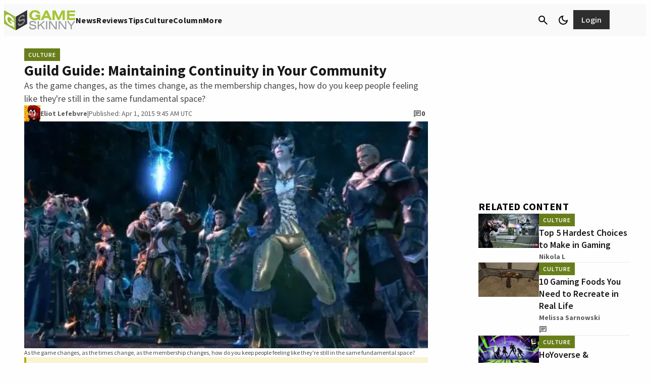

--- FILE ---
content_type: text/css
request_url: https://www.gameskinny.com/wp-content/plugins/gamurs-wordpress-blocks/build/article-tile/style-index.css?ver=1.3.2
body_size: 7315
content:
body{--wp--custom--custom--article-tile--article-info--padding:var( --wp--custom--spacing--none );--wp--custom--custom--article-tile--article-info--gap:var( --wp--custom--spacing--xs );--wp--custom--custom--article-tile--byline--row-gap:var( --wp--custom--spacing--none );--wp--custom--custom--article-tile--byline--col-gap:var( --wp--custom--spacing--sm );--wp--custom--custom--article-tile--byline--padding:var( --wp--custom--spacing--none );--wp--custom--custom--article-tile--author--gap:var( --wp--custom--spacing--sm );--wp--custom--custom--article-tile--author--padding-vertical:var( --wp--custom--spacing--none );--wp--custom--custom--article-tile--author--padding-horizontal:var( --wp--custom--spacing--none );--wp--custom--custom--article-tile--date--gap:var(--wp--custom--spacing--sm);--wp--custom--custom--article-tile--date--padding-vertical:var( --wp--custom--spacing--none );--wp--custom--custom--article-tile--date--padding-horizontal:var( --wp--custom--spacing--none );--wp--custom--custom--article-tile--star-rating--padding:var( --wp--custom--spacing--none );--wp--custom--custom--article-tile--star-rating--gap:var( --wp--custom--spacing--none );--wp--custom--custom--article-tile--comments--gap:var( --wp--custom--spacing--xs );--wp--custom--custom--article-tile--comments--padding-vertical:var( --wp--custom--spacing--xs );--wp--custom--custom--article-tile--comments--padding-horizontal:var( --wp--custom--spacing--none )}.wp-block-gamurs-article-tile{border-radius:var(--wp--custom--article-tile--container-border-radius--desktop);position:relative;width:100%}.wp-block-gamurs-article-tile .wp-block-gamurs-article-tile__link{display:inline}.wp-block-gamurs-article-tile .wp-block-gamurs-article-tile__tile-contents-wrapper{display:flex;width:100%}@media(max-width:991px){.wp-block-gamurs-article-tile{border-radius:var(--wp--custom--article-tile--container-border-radius--mobile)}}@media(min-width:1249px){.wp-block-gamurs-article-tile.desktop\:color-minimal:hover .wp-block-gamurs-article-tile__content .wp-block-gamurs-article-tile__content-article-info .wp-block-gamurs-article-tile__content-article-info-title{color:var(--wp--custom--article-tile--hover--title-color--minimal)}.wp-block-gamurs-article-tile.desktop\:color-minimal.tile-badge-ranking .wp-block-gamurs-article-tile__tile-badge{background:var(--wp--custom--tile-badge--ranking-color-bg--minimal);border:calc(1px*var(--wp--custom--tile-badge--ranking-container-border--minimal--width)) var(--wp--custom--tile-badge--ranking-container-border--minimal--style) var(--wp--custom--tile-badge--ranking-container-border--minimal--color);color:var(--wp--custom--tile-badge--ranking-color-fg--minimal)}.wp-block-gamurs-article-tile.desktop\:color-minimal.tile-badge-rating .wp-block-gamurs-article-tile__tile-badge{background:var(--wp--custom--tile-badge--rating-color-bg--minimal);border:calc(1px*var(--wp--custom--tile-badge--rating-container-border--minimal--width)) var(--wp--custom--tile-badge--rating-container-border--minimal--style) var(--wp--custom--tile-badge--rating-container-border--minimal--color);color:var(--wp--custom--tile-badge--rating-color-fg--minimal)}.wp-block-gamurs-article-tile.desktop\:color-minimal.tile-badge-video .wp-block-gamurs-article-tile__tile-badge{background:var(--wp--custom--tile-badge--video-color-bg--minimal);border:calc(1px*var(--wp--custom--tile-badge--video-container-border--minimal--width)) var(--wp--custom--tile-badge--video-container-border--minimal--style) var(--wp--custom--tile-badge--video-container-border--minimal--color);color:var(--wp--custom--tile-badge--video-color-fg--minimal)}.wp-block-gamurs-article-tile.desktop\:color-minimal .wp-block-gamurs-article-tile__content .wp-block-gamurs-article-tile__content-article-info .wp-block-gamurs-article-tile__content-article-info-title{color:var(--wp--custom--article-tile--enabled--title-color--minimal)}.wp-block-gamurs-article-tile.desktop\:color-minimal .wp-block-gamurs-article-tile__content .wp-block-gamurs-article-tile__content-article-info .wp-block-gamurs-article-tile__content-article-info-excerpt{color:var(--wp--custom--article-tile--enabled--subtitle-color--minimal)}.wp-block-gamurs-article-tile.desktop\:color-minimal .wp-block-gamurs-article-tile__content .wp-block-gamurs-article-tile__content-byline .wp-block-gamurs-article-tile__content-byline-author{color:var(--wp--custom--author-name--enabled--color-fg--minimal)}.wp-block-gamurs-article-tile.desktop\:color-minimal .wp-block-gamurs-article-tile__content .wp-block-gamurs-article-tile__content-byline .wp-block-gamurs-article-tile__content-byline-author:hover{color:var(--wp--custom--author-name--hover--color-fg--minimal)}.wp-block-gamurs-article-tile.desktop\:color-minimal .wp-block-gamurs-article-tile__content .wp-block-gamurs-article-tile__content-byline .wp-block-gamurs-article-tile__content-byline-author:active{color:var(--wp--custom--author-name--pressed--color-fg--minimal)}.wp-block-gamurs-article-tile.desktop\:color-minimal .wp-block-gamurs-article-tile__content .wp-block-gamurs-article-tile__content-byline .wp-block-gamurs-article-tile__content-byline-author .and-others,.wp-block-gamurs-article-tile.desktop\:color-minimal .wp-block-gamurs-article-tile__content .wp-block-gamurs-article-tile__content-byline .wp-block-gamurs-article-tile__content-byline-datetime{color:var(--wp--custom--general-date-color--minimal)}.wp-block-gamurs-article-tile.desktop\:color-minimal .wp-block-gamurs-article-tile__content .wp-block-gamurs-article-tile__content-star-rating .star.filled:before,.wp-block-gamurs-article-tile.desktop\:color-minimal .wp-block-gamurs-article-tile__content .wp-block-gamurs-article-tile__content-star-rating .star.half:before{color:var(--wp--custom--star--filled-color-fg--minimal)}.wp-block-gamurs-article-tile.desktop\:color-minimal .wp-block-gamurs-article-tile__content .wp-block-gamurs-article-tile__content-star-rating .star.empty:before{color:var(--wp--custom--star--unfilled-color-fg--minimal)}.wp-block-gamurs-article-tile.desktop\:color-minimal .wp-block-gamurs-article-tile__content .wp-block-gamurs-article-tile__content-comments{color:var(--wp--custom--button--tertiary--enabled--icon-style-color-fg--minimal)}.wp-block-gamurs-article-tile.desktop\:color-subtle:hover .wp-block-gamurs-article-tile__content .wp-block-gamurs-article-tile__content-article-info .wp-block-gamurs-article-tile__content-article-info-title{color:var(--wp--custom--article-tile--hover--title-color--subtle)}.wp-block-gamurs-article-tile.desktop\:color-subtle.tile-badge-ranking .wp-block-gamurs-article-tile__tile-badge{background:var(--wp--custom--tile-badge--ranking-color-bg--subtle);border:calc(1px*var(--wp--custom--tile-badge--ranking-container-border--subtle--width)) var(--wp--custom--tile-badge--ranking-container-border--subtle--style) var(--wp--custom--tile-badge--ranking-container-border--subtle--color);color:var(--wp--custom--tile-badge--ranking-color-fg--subtle)}.wp-block-gamurs-article-tile.desktop\:color-subtle.tile-badge-rating .wp-block-gamurs-article-tile__tile-badge{background:var(--wp--custom--tile-badge--rating-color-bg--subtle);border:calc(1px*var(--wp--custom--tile-badge--rating-container-border--subtle--width)) var(--wp--custom--tile-badge--rating-container-border--subtle--style) var(--wp--custom--tile-badge--rating-container-border--subtle--color);color:var(--wp--custom--tile-badge--rating-color-fg--subtle)}.wp-block-gamurs-article-tile.desktop\:color-subtle.tile-badge-video .wp-block-gamurs-article-tile__tile-badge{background:var(--wp--custom--tile-badge--video-color-bg--subtle);border:calc(1px*var(--wp--custom--tile-badge--video-container-border--subtle--width)) var(--wp--custom--tile-badge--video-container-border--subtle--style) var(--wp--custom--tile-badge--video-container-border--subtle--color);color:var(--wp--custom--tile-badge--video-color-fg--subtle)}.wp-block-gamurs-article-tile.desktop\:color-subtle .wp-block-gamurs-article-tile__content .wp-block-gamurs-article-tile__content-article-info .wp-block-gamurs-article-tile__content-article-info-title{color:var(--wp--custom--article-tile--enabled--title-color--subtle)}.wp-block-gamurs-article-tile.desktop\:color-subtle .wp-block-gamurs-article-tile__content .wp-block-gamurs-article-tile__content-article-info .wp-block-gamurs-article-tile__content-article-info-excerpt{color:var(--wp--custom--article-tile--enabled--subtitle-color--subtle)}.wp-block-gamurs-article-tile.desktop\:color-subtle .wp-block-gamurs-article-tile__content .wp-block-gamurs-article-tile__content-byline .wp-block-gamurs-article-tile__content-byline-author{color:var(--wp--custom--author-name--enabled--color-fg--subtle)}.wp-block-gamurs-article-tile.desktop\:color-subtle .wp-block-gamurs-article-tile__content .wp-block-gamurs-article-tile__content-byline .wp-block-gamurs-article-tile__content-byline-author:hover{color:var(--wp--custom--author-name--hover--color-fg--subtle)}.wp-block-gamurs-article-tile.desktop\:color-subtle .wp-block-gamurs-article-tile__content .wp-block-gamurs-article-tile__content-byline .wp-block-gamurs-article-tile__content-byline-author:active{color:var(--wp--custom--author-name--pressed--color-fg--subtle)}.wp-block-gamurs-article-tile.desktop\:color-subtle .wp-block-gamurs-article-tile__content .wp-block-gamurs-article-tile__content-byline .wp-block-gamurs-article-tile__content-byline-author .and-others,.wp-block-gamurs-article-tile.desktop\:color-subtle .wp-block-gamurs-article-tile__content .wp-block-gamurs-article-tile__content-byline .wp-block-gamurs-article-tile__content-byline-datetime{color:var(--wp--custom--general-date-color--subtle)}.wp-block-gamurs-article-tile.desktop\:color-subtle .wp-block-gamurs-article-tile__content .wp-block-gamurs-article-tile__content-star-rating .star.filled:before,.wp-block-gamurs-article-tile.desktop\:color-subtle .wp-block-gamurs-article-tile__content .wp-block-gamurs-article-tile__content-star-rating .star.half:before{color:var(--wp--custom--star--filled-color-fg--subtle)}.wp-block-gamurs-article-tile.desktop\:color-subtle .wp-block-gamurs-article-tile__content .wp-block-gamurs-article-tile__content-star-rating .star.empty:before{color:var(--wp--custom--star--unfilled-color-fg--subtle)}.wp-block-gamurs-article-tile.desktop\:color-subtle .wp-block-gamurs-article-tile__content .wp-block-gamurs-article-tile__content-comments{color:var(--wp--custom--button--tertiary--enabled--icon-style-color-fg--subtle)}.wp-block-gamurs-article-tile.desktop\:color-bold:hover .wp-block-gamurs-article-tile__content .wp-block-gamurs-article-tile__content-article-info .wp-block-gamurs-article-tile__content-article-info-title{color:var(--wp--custom--article-tile--hover--title-color--bold)}.wp-block-gamurs-article-tile.desktop\:color-bold.tile-badge-ranking .wp-block-gamurs-article-tile__tile-badge{background:var(--wp--custom--tile-badge--ranking-color-bg--bold);border:calc(1px*var(--wp--custom--tile-badge--ranking-container-border--bold--width)) var(--wp--custom--tile-badge--ranking-container-border--bold--style) var(--wp--custom--tile-badge--ranking-container-border--bold--color);color:var(--wp--custom--tile-badge--ranking-color-fg--bold)}.wp-block-gamurs-article-tile.desktop\:color-bold.tile-badge-rating .wp-block-gamurs-article-tile__tile-badge{background:var(--wp--custom--tile-badge--rating-color-bg--bold);border:calc(1px*var(--wp--custom--tile-badge--rating-container-border--bold--width)) var(--wp--custom--tile-badge--rating-container-border--bold--style) var(--wp--custom--tile-badge--rating-container-border--bold--color);color:var(--wp--custom--tile-badge--rating-color-fg--bold)}.wp-block-gamurs-article-tile.desktop\:color-bold.tile-badge-video .wp-block-gamurs-article-tile__tile-badge{background:var(--wp--custom--tile-badge--video-color-bg--bold);border:calc(1px*var(--wp--custom--tile-badge--video-container-border--bold--width)) var(--wp--custom--tile-badge--video-container-border--bold--style) var(--wp--custom--tile-badge--video-container-border--bold--color);color:var(--wp--custom--tile-badge--video-color-fg--bold)}.wp-block-gamurs-article-tile.desktop\:color-bold .wp-block-gamurs-article-tile__content .wp-block-gamurs-article-tile__content-article-info .wp-block-gamurs-article-tile__content-article-info-title{color:var(--wp--custom--article-tile--enabled--title-color--bold)}.wp-block-gamurs-article-tile.desktop\:color-bold .wp-block-gamurs-article-tile__content .wp-block-gamurs-article-tile__content-article-info .wp-block-gamurs-article-tile__content-article-info-excerpt{color:var(--wp--custom--article-tile--enabled--subtitle-color--bold)}.wp-block-gamurs-article-tile.desktop\:color-bold .wp-block-gamurs-article-tile__content .wp-block-gamurs-article-tile__content-byline .wp-block-gamurs-article-tile__content-byline-author{color:var(--wp--custom--author-name--enabled--color-fg--bold)}.wp-block-gamurs-article-tile.desktop\:color-bold .wp-block-gamurs-article-tile__content .wp-block-gamurs-article-tile__content-byline .wp-block-gamurs-article-tile__content-byline-author:hover{color:var(--wp--custom--author-name--hover--color-fg--bold)}.wp-block-gamurs-article-tile.desktop\:color-bold .wp-block-gamurs-article-tile__content .wp-block-gamurs-article-tile__content-byline .wp-block-gamurs-article-tile__content-byline-author:active{color:var(--wp--custom--author-name--pressed--color-fg--bold)}.wp-block-gamurs-article-tile.desktop\:color-bold .wp-block-gamurs-article-tile__content .wp-block-gamurs-article-tile__content-byline .wp-block-gamurs-article-tile__content-byline-author .and-others,.wp-block-gamurs-article-tile.desktop\:color-bold .wp-block-gamurs-article-tile__content .wp-block-gamurs-article-tile__content-byline .wp-block-gamurs-article-tile__content-byline-datetime{color:var(--wp--custom--general-date-color--bold)}.wp-block-gamurs-article-tile.desktop\:color-bold .wp-block-gamurs-article-tile__content .wp-block-gamurs-article-tile__content-star-rating .star.filled:before,.wp-block-gamurs-article-tile.desktop\:color-bold .wp-block-gamurs-article-tile__content .wp-block-gamurs-article-tile__content-star-rating .star.half:before{color:var(--wp--custom--star--filled-color-fg--bold)}.wp-block-gamurs-article-tile.desktop\:color-bold .wp-block-gamurs-article-tile__content .wp-block-gamurs-article-tile__content-star-rating .star.empty:before{color:var(--wp--custom--star--unfilled-color-fg--bold)}.wp-block-gamurs-article-tile.desktop\:color-bold .wp-block-gamurs-article-tile__content .wp-block-gamurs-article-tile__content-comments{color:var(--wp--custom--button--tertiary--enabled--icon-style-color-fg--bold)}.wp-block-gamurs-article-tile.desktop\:color-strong:hover .wp-block-gamurs-article-tile__content .wp-block-gamurs-article-tile__content-article-info .wp-block-gamurs-article-tile__content-article-info-title{color:var(--wp--custom--article-tile--hover--title-color--strong)}.wp-block-gamurs-article-tile.desktop\:color-strong.tile-badge-ranking .wp-block-gamurs-article-tile__tile-badge{background:var(--wp--custom--tile-badge--ranking-color-bg--strong);border:calc(1px*var(--wp--custom--tile-badge--ranking-container-border--strong--width)) var(--wp--custom--tile-badge--ranking-container-border--strong--style) var(--wp--custom--tile-badge--ranking-container-border--strong--color);color:var(--wp--custom--tile-badge--ranking-color-fg--strong)}.wp-block-gamurs-article-tile.desktop\:color-strong.tile-badge-rating .wp-block-gamurs-article-tile__tile-badge{background:var(--wp--custom--tile-badge--rating-color-bg--strong);border:calc(1px*var(--wp--custom--tile-badge--rating-container-border--strong--width)) var(--wp--custom--tile-badge--rating-container-border--strong--style) var(--wp--custom--tile-badge--rating-container-border--strong--color);color:var(--wp--custom--tile-badge--rating-color-fg--strong)}.wp-block-gamurs-article-tile.desktop\:color-strong.tile-badge-video .wp-block-gamurs-article-tile__tile-badge{background:var(--wp--custom--tile-badge--video-color-bg--strong);border:calc(1px*var(--wp--custom--tile-badge--video-container-border--strong--width)) var(--wp--custom--tile-badge--video-container-border--strong--style) var(--wp--custom--tile-badge--video-container-border--strong--color);color:var(--wp--custom--tile-badge--video-color-fg--strong)}.wp-block-gamurs-article-tile.desktop\:color-strong .wp-block-gamurs-article-tile__content .wp-block-gamurs-article-tile__content-article-info .wp-block-gamurs-article-tile__content-article-info-title{color:var(--wp--custom--article-tile--enabled--title-color--strong)}.wp-block-gamurs-article-tile.desktop\:color-strong .wp-block-gamurs-article-tile__content .wp-block-gamurs-article-tile__content-article-info .wp-block-gamurs-article-tile__content-article-info-excerpt{color:var(--wp--custom--article-tile--enabled--subtitle-color--strong)}.wp-block-gamurs-article-tile.desktop\:color-strong .wp-block-gamurs-article-tile__content .wp-block-gamurs-article-tile__content-byline .wp-block-gamurs-article-tile__content-byline-author{color:var(--wp--custom--author-name--enabled--color-fg--strong)}.wp-block-gamurs-article-tile.desktop\:color-strong .wp-block-gamurs-article-tile__content .wp-block-gamurs-article-tile__content-byline .wp-block-gamurs-article-tile__content-byline-author:hover{color:var(--wp--custom--author-name--hover--color-fg--strong)}.wp-block-gamurs-article-tile.desktop\:color-strong .wp-block-gamurs-article-tile__content .wp-block-gamurs-article-tile__content-byline .wp-block-gamurs-article-tile__content-byline-author:active{color:var(--wp--custom--author-name--pressed--color-fg--strong)}.wp-block-gamurs-article-tile.desktop\:color-strong .wp-block-gamurs-article-tile__content .wp-block-gamurs-article-tile__content-byline .wp-block-gamurs-article-tile__content-byline-author .and-others,.wp-block-gamurs-article-tile.desktop\:color-strong .wp-block-gamurs-article-tile__content .wp-block-gamurs-article-tile__content-byline .wp-block-gamurs-article-tile__content-byline-datetime{color:var(--wp--custom--general-date-color--strong)}.wp-block-gamurs-article-tile.desktop\:color-strong .wp-block-gamurs-article-tile__content .wp-block-gamurs-article-tile__content-star-rating .star.filled:before,.wp-block-gamurs-article-tile.desktop\:color-strong .wp-block-gamurs-article-tile__content .wp-block-gamurs-article-tile__content-star-rating .star.half:before{color:var(--wp--custom--star--filled-color-fg--strong)}.wp-block-gamurs-article-tile.desktop\:color-strong .wp-block-gamurs-article-tile__content .wp-block-gamurs-article-tile__content-star-rating .star.empty:before{color:var(--wp--custom--star--unfilled-color-fg--strong)}.wp-block-gamurs-article-tile.desktop\:color-strong .wp-block-gamurs-article-tile__content .wp-block-gamurs-article-tile__content-comments{color:var(--wp--custom--button--tertiary--enabled--icon-style-color-fg--strong)}.wp-block-gamurs-article-tile.desktop\:color-sponsored:hover .wp-block-gamurs-article-tile__content .wp-block-gamurs-article-tile__content-article-info .wp-block-gamurs-article-tile__content-article-info-title{color:var(--wp--custom--article-tile--hover--title-color--sponsored)}.wp-block-gamurs-article-tile.desktop\:color-sponsored.tile-badge-ranking .wp-block-gamurs-article-tile__tile-badge{background:var(--wp--custom--tile-badge--ranking-color-bg--sponsored);border:calc(1px*var(--wp--custom--tile-badge--ranking-container-border--sponsored--width)) var(--wp--custom--tile-badge--ranking-container-border--sponsored--style) var(--wp--custom--tile-badge--ranking-container-border--sponsored--color);color:var(--wp--custom--tile-badge--ranking-color-fg--sponsored)}.wp-block-gamurs-article-tile.desktop\:color-sponsored.tile-badge-rating .wp-block-gamurs-article-tile__tile-badge{background:var(--wp--custom--tile-badge--rating-color-bg--sponsored);border:calc(1px*var(--wp--custom--tile-badge--rating-container-border--sponsored--width)) var(--wp--custom--tile-badge--rating-container-border--sponsored--style) var(--wp--custom--tile-badge--rating-container-border--sponsored--color);color:var(--wp--custom--tile-badge--rating-color-fg--sponsored)}.wp-block-gamurs-article-tile.desktop\:color-sponsored.tile-badge-video .wp-block-gamurs-article-tile__tile-badge{background:var(--wp--custom--tile-badge--video-color-bg--sponsored);border:calc(1px*var(--wp--custom--tile-badge--video-container-border--sponsored--width)) var(--wp--custom--tile-badge--video-container-border--sponsored--style) var(--wp--custom--tile-badge--video-container-border--sponsored--color);color:var(--wp--custom--tile-badge--video-color-fg--sponsored)}.wp-block-gamurs-article-tile.desktop\:color-sponsored .wp-block-gamurs-article-tile__content .wp-block-gamurs-article-tile__content-article-info .wp-block-gamurs-article-tile__content-article-info-title{color:var(--wp--custom--article-tile--enabled--title-color--sponsored)}.wp-block-gamurs-article-tile.desktop\:color-sponsored .wp-block-gamurs-article-tile__content .wp-block-gamurs-article-tile__content-article-info .wp-block-gamurs-article-tile__content-article-info-excerpt{color:var(--wp--custom--article-tile--enabled--subtitle-color--sponsored)}.wp-block-gamurs-article-tile.desktop\:color-sponsored .wp-block-gamurs-article-tile__content .wp-block-gamurs-article-tile__content-byline .wp-block-gamurs-article-tile__content-byline-author{color:var(--wp--custom--author-name--enabled--color-fg--sponsored)}.wp-block-gamurs-article-tile.desktop\:color-sponsored .wp-block-gamurs-article-tile__content .wp-block-gamurs-article-tile__content-byline .wp-block-gamurs-article-tile__content-byline-author:hover{color:var(--wp--custom--author-name--hover--color-fg--sponsored)}.wp-block-gamurs-article-tile.desktop\:color-sponsored .wp-block-gamurs-article-tile__content .wp-block-gamurs-article-tile__content-byline .wp-block-gamurs-article-tile__content-byline-author:active{color:var(--wp--custom--author-name--pressed--color-fg--sponsored)}.wp-block-gamurs-article-tile.desktop\:color-sponsored .wp-block-gamurs-article-tile__content .wp-block-gamurs-article-tile__content-byline .wp-block-gamurs-article-tile__content-byline-author .and-others,.wp-block-gamurs-article-tile.desktop\:color-sponsored .wp-block-gamurs-article-tile__content .wp-block-gamurs-article-tile__content-byline .wp-block-gamurs-article-tile__content-byline-datetime{color:var(--wp--custom--general-date-color--sponsored)}.wp-block-gamurs-article-tile.desktop\:color-sponsored .wp-block-gamurs-article-tile__content .wp-block-gamurs-article-tile__content-star-rating .star.filled:before,.wp-block-gamurs-article-tile.desktop\:color-sponsored .wp-block-gamurs-article-tile__content .wp-block-gamurs-article-tile__content-star-rating .star.half:before{color:var(--wp--custom--star--filled-color-fg--sponsored)}.wp-block-gamurs-article-tile.desktop\:color-sponsored .wp-block-gamurs-article-tile__content .wp-block-gamurs-article-tile__content-star-rating .star.empty:before{color:var(--wp--custom--star--unfilled-color-fg--sponsored)}.wp-block-gamurs-article-tile.desktop\:color-sponsored .wp-block-gamurs-article-tile__content .wp-block-gamurs-article-tile__content-comments{color:var(--wp--custom--button--tertiary--enabled--icon-style-color-fg--sponsored)}.wp-block-gamurs-article-tile.desktop\:bg-full.desktop\:color-minimal,.wp-block-gamurs-article-tile.desktop\:bg-partial.desktop\:color-minimal{background:var(--wp--custom--article-tile--enabled--color-bg--minimal)}.wp-block-gamurs-article-tile.desktop\:bg-full.desktop\:color-minimal:hover,.wp-block-gamurs-article-tile.desktop\:bg-partial.desktop\:color-minimal:hover{background:var(--wp--custom--article-tile--hover--color-bg--minimal)}.wp-block-gamurs-article-tile.desktop\:bg-full.desktop\:color-subtle,.wp-block-gamurs-article-tile.desktop\:bg-partial.desktop\:color-subtle{background:var(--wp--custom--article-tile--enabled--color-bg--subtle)}.wp-block-gamurs-article-tile.desktop\:bg-full.desktop\:color-subtle:hover,.wp-block-gamurs-article-tile.desktop\:bg-partial.desktop\:color-subtle:hover{background:var(--wp--custom--article-tile--hover--color-bg--subtle)}.wp-block-gamurs-article-tile.desktop\:bg-full.desktop\:color-bold,.wp-block-gamurs-article-tile.desktop\:bg-partial.desktop\:color-bold{background:var(--wp--custom--article-tile--enabled--color-bg--bold)}.wp-block-gamurs-article-tile.desktop\:bg-full.desktop\:color-bold:hover,.wp-block-gamurs-article-tile.desktop\:bg-partial.desktop\:color-bold:hover{background:var(--wp--custom--article-tile--hover--color-bg--bold)}.wp-block-gamurs-article-tile.desktop\:bg-full.desktop\:color-strong,.wp-block-gamurs-article-tile.desktop\:bg-partial.desktop\:color-strong{background:var(--wp--custom--article-tile--enabled--color-bg--strong)}.wp-block-gamurs-article-tile.desktop\:bg-full.desktop\:color-strong:hover,.wp-block-gamurs-article-tile.desktop\:bg-partial.desktop\:color-strong:hover{background:var(--wp--custom--article-tile--hover--color-bg--strong)}.wp-block-gamurs-article-tile.desktop\:bg-full.desktop\:color-sponsored,.wp-block-gamurs-article-tile.desktop\:bg-partial.desktop\:color-sponsored{background:var(--wp--custom--article-tile--enabled--color-bg--sponsored)}.wp-block-gamurs-article-tile.desktop\:bg-full.desktop\:color-sponsored:hover,.wp-block-gamurs-article-tile.desktop\:bg-partial.desktop\:color-sponsored:hover{background:var(--wp--custom--article-tile--hover--color-bg--sponsored)}.wp-block-gamurs-article-tile.desktop\:bg-full .wp-block-gamurs-article-tile__tile-contents-wrapper{gap:calc(1px*var(--wp--custom--article-tile--main-container-full-bg-spacing--desktop--item-spacing));padding:calc(1px*var(--wp--custom--article-tile--main-container-full-bg-spacing--desktop--padding-top)) calc(1px*var(--wp--custom--article-tile--main-container-full-bg-spacing--desktop--padding-right)) calc(1px*var(--wp--custom--article-tile--main-container-full-bg-spacing--desktop--padding-bottom)) calc(1px*var(--wp--custom--article-tile--main-container-full-bg-spacing--desktop--padding-left))}.wp-block-gamurs-article-tile.desktop\:bg-none .wp-block-gamurs-article-tile__tile-contents-wrapper{gap:calc(1px*var(--wp--custom--article-tile--main-container-no-bg-spacing--desktop--item-spacing));padding:calc(1px*var(--wp--custom--article-tile--main-container-no-bg-spacing--desktop--padding-top)) calc(1px*var(--wp--custom--article-tile--main-container-no-bg-spacing--desktop--padding-right)) calc(1px*var(--wp--custom--article-tile--main-container-no-bg-spacing--desktop--padding-bottom)) calc(1px*var(--wp--custom--article-tile--main-container-no-bg-spacing--desktop--padding-left))}.wp-block-gamurs-article-tile.desktop\:bg-full .wp-block-gamurs-article-tile__content,.wp-block-gamurs-article-tile.desktop\:bg-none .wp-block-gamurs-article-tile__content{gap:calc(1px*var(--wp--custom--article-tile--content-container-spacing--desktop--item-spacing));padding:calc(1px*var(--wp--custom--article-tile--content-container-spacing--desktop--padding-top)) calc(1px*var(--wp--custom--article-tile--content-container-spacing--desktop--padding-right)) calc(1px*var(--wp--custom--article-tile--content-container-spacing--desktop--padding-bottom)) calc(1px*var(--wp--custom--article-tile--content-container-spacing--desktop--padding-left))}.wp-block-gamurs-article-tile.desktop\:bg-partial .wp-block-gamurs-article-tile__tile-contents-wrapper{gap:0;padding:0}.wp-block-gamurs-article-tile.desktop\:bg-partial .wp-block-gamurs-article-tile__tile-contents-wrapper .wp-block-gamurs-article-tile__content{gap:calc(1px*var(--wp--custom--article-tile--content-container-partial-bg-spacing--desktop--item-spacing));padding:calc(1px*var(--wp--custom--article-tile--content-container-partial-bg-spacing--desktop--padding-top)) calc(1px*var(--wp--custom--article-tile--content-container-partial-bg-spacing--desktop--padding-right)) calc(1px*var(--wp--custom--article-tile--content-container-partial-bg-spacing--desktop--padding-bottom)) calc(1px*var(--wp--custom--article-tile--content-container-partial-bg-spacing--desktop--padding-left))}.wp-block-gamurs-article-tile.desktop\:image-position-left .wp-block-gamurs-article-tile__tile-contents-wrapper{flex-direction:row}.wp-block-gamurs-article-tile.desktop\:image-position-left .wp-block-gamurs-article-tile__thumbnail .wp-block-gamurs-article-tile__tile-badge{left:var(--wp--custom--tile-badge--distance)}.wp-block-gamurs-article-tile.desktop\:image-position-right .wp-block-gamurs-article-tile__tile-contents-wrapper{flex-direction:row-reverse}.wp-block-gamurs-article-tile.desktop\:image-position-right .wp-block-gamurs-article-tile__thumbnail .wp-block-gamurs-article-tile__tile-badge{right:var(--wp--custom--tile-badge--distance)}.wp-block-gamurs-article-tile.desktop\:image-position-top .wp-block-gamurs-article-tile__tile-contents-wrapper{flex-direction:column}.wp-block-gamurs-article-tile.desktop\:image-position-top .wp-block-gamurs-article-tile__thumbnail{height:100%}.wp-block-gamurs-article-tile.desktop\:image-position-top .wp-block-gamurs-article-tile__thumbnail .wp-block-gamurs-article-tile__tile-badge{left:var(--wp--custom--tile-badge--distance)}.wp-block-gamurs-article-tile.desktop\:image-position-left .wp-block-gamurs-article-tile__content,.wp-block-gamurs-article-tile.desktop\:image-position-left.desktop\:image-style-fill .wp-block-gamurs-article-tile__thumbnail,.wp-block-gamurs-article-tile.desktop\:image-position-right .wp-block-gamurs-article-tile__content,.wp-block-gamurs-article-tile.desktop\:image-position-right.desktop\:image-style-fill .wp-block-gamurs-article-tile__thumbnail{flex:1 1}.wp-block-gamurs-article-tile.desktop\:image-position-left .wp-block-gamurs-article-tile__thumbnail,.wp-block-gamurs-article-tile.desktop\:image-position-right .wp-block-gamurs-article-tile__thumbnail{height:auto}.wp-block-gamurs-article-tile.desktop\:image-ratio-16-9 .wp-block-gamurs-article-tile__thumbnail img{aspect-ratio:16/9}.wp-block-gamurs-article-tile.desktop\:image-ratio-1-1 .wp-block-gamurs-article-tile__thumbnail img{aspect-ratio:1}.wp-block-gamurs-article-tile.desktop\:image-ratio-fluid,.wp-block-gamurs-article-tile.desktop\:image-ratio-fluid .wp-block-gamurs-article-tile__link,.wp-block-gamurs-article-tile.desktop\:image-ratio-fluid .wp-block-gamurs-article-tile__thumbnail img,.wp-block-gamurs-article-tile.desktop\:image-ratio-fluid .wp-block-gamurs-article-tile__tile-contents-wrapper{height:100%}.wp-block-gamurs-article-tile.desktop\:article-meta-hide .wp-block-gamurs-article-tile__content-byline,.wp-block-gamurs-article-tile.desktop\:categories-hide .wp-block-gamurs-article-tile__content-category-wrapper,.wp-block-gamurs-article-tile.desktop\:excerpt-hide .wp-block-gamurs-article-tile__content-article-info-excerpt,.wp-block-gamurs-article-tile.desktop\:image-hide .wp-block-gamurs-article-tile__thumbnail{display:none}}@media(min-width:1249px)and (min-width:1249px){.wp-block-gamurs-article-tile.desktop\:text-large .wp-block-gamurs-article-tile__content .wp-block-gamurs-article-tile__content-article-info .wp-block-gamurs-article-tile__content-article-info-title{font-family:var(--wp--custom--article-tile--title-type--desktop--lg--font-family);font-size:var(--wp--custom--article-tile--title-type--desktop--lg--font-size);font-weight:var(--wp--custom--article-tile--title-type--desktop--lg--font-weight);letter-spacing:var(--wp--custom--article-tile--title-type--desktop--lg--letter-spacing);line-height:var(--wp--custom--article-tile--title-type--desktop--lg--line-height);margin-bottom:var(--wp--custom--article-tile--title-type--desktop--lg--paragraph-spacing);-webkit-text-decoration:var(--wp--custom--article-tile--title-type--desktop--lg--text-decoration);text-decoration:var(--wp--custom--article-tile--title-type--desktop--lg--text-decoration);text-indent:var(--wp--custom--article-tile--title-type--desktop--lg--paragraph-indent);text-transform:var(--wp--custom--article-tile--title-type--desktop--lg--text-transform)}}@media(min-width:1249px)and (min-width:992px)and (max-width:1248px){.wp-block-gamurs-article-tile.desktop\:text-large .wp-block-gamurs-article-tile__content .wp-block-gamurs-article-tile__content-article-info .wp-block-gamurs-article-tile__content-article-info-title{font-family:var(--wp--custom--article-tile--title-type--desktop--lg--font-family);font-size:var(--wp--custom--article-tile--title-type--desktop--lg--font-size);font-weight:var(--wp--custom--article-tile--title-type--desktop--lg--font-weight);letter-spacing:var(--wp--custom--article-tile--title-type--desktop--lg--letter-spacing);line-height:var(--wp--custom--article-tile--title-type--desktop--lg--line-height);margin-bottom:var(--wp--custom--article-tile--title-type--desktop--lg--paragraph-spacing);-webkit-text-decoration:var(--wp--custom--article-tile--title-type--desktop--lg--text-decoration);text-decoration:var(--wp--custom--article-tile--title-type--desktop--lg--text-decoration);text-indent:var(--wp--custom--article-tile--title-type--desktop--lg--paragraph-indent);text-transform:var(--wp--custom--article-tile--title-type--desktop--lg--text-transform)}}@media(min-width:1249px)and (max-width:991px){.wp-block-gamurs-article-tile.desktop\:text-large .wp-block-gamurs-article-tile__content .wp-block-gamurs-article-tile__content-article-info .wp-block-gamurs-article-tile__content-article-info-title{font-family:var(--wp--custom--article-tile--title-type--mobile--lg--font-family);font-size:var(--wp--custom--article-tile--title-type--mobile--lg--font-size);font-weight:var(--wp--custom--article-tile--title-type--mobile--lg--font-weight);letter-spacing:var(--wp--custom--article-tile--title-type--mobile--lg--letter-spacing);line-height:var(--wp--custom--article-tile--title-type--mobile--lg--line-height);margin-bottom:var(--wp--custom--article-tile--title-type--mobile--lg--paragraph-spacing);-webkit-text-decoration:var(--wp--custom--article-tile--title-type--mobile--lg--text-decoration);text-decoration:var(--wp--custom--article-tile--title-type--mobile--lg--text-decoration);text-indent:var(--wp--custom--article-tile--title-type--mobile--lg--paragraph-indent);text-transform:var(--wp--custom--article-tile--title-type--mobile--lg--text-transform)}}@media(min-width:1249px)and (min-width:1249px){.wp-block-gamurs-article-tile.desktop\:text-large .wp-block-gamurs-article-tile__content .wp-block-gamurs-article-tile__content-article-info .wp-block-gamurs-article-tile__content-article-info-excerpt{font-family:var(--wp--custom--article-tile--subtitle-type--desktop--lg--font-family);font-size:var(--wp--custom--article-tile--subtitle-type--desktop--lg--font-size);font-weight:var(--wp--custom--article-tile--subtitle-type--desktop--lg--font-weight);letter-spacing:var(--wp--custom--article-tile--subtitle-type--desktop--lg--letter-spacing);line-height:var(--wp--custom--article-tile--subtitle-type--desktop--lg--line-height);margin-bottom:var(--wp--custom--article-tile--subtitle-type--desktop--lg--paragraph-spacing);-webkit-text-decoration:var(--wp--custom--article-tile--subtitle-type--desktop--lg--text-decoration);text-decoration:var(--wp--custom--article-tile--subtitle-type--desktop--lg--text-decoration);text-indent:var(--wp--custom--article-tile--subtitle-type--desktop--lg--paragraph-indent);text-transform:var(--wp--custom--article-tile--subtitle-type--desktop--lg--text-transform)}}@media(min-width:1249px)and (min-width:992px)and (max-width:1248px){.wp-block-gamurs-article-tile.desktop\:text-large .wp-block-gamurs-article-tile__content .wp-block-gamurs-article-tile__content-article-info .wp-block-gamurs-article-tile__content-article-info-excerpt{font-family:var(--wp--custom--article-tile--subtitle-type--desktop--lg--font-family);font-size:var(--wp--custom--article-tile--subtitle-type--desktop--lg--font-size);font-weight:var(--wp--custom--article-tile--subtitle-type--desktop--lg--font-weight);letter-spacing:var(--wp--custom--article-tile--subtitle-type--desktop--lg--letter-spacing);line-height:var(--wp--custom--article-tile--subtitle-type--desktop--lg--line-height);margin-bottom:var(--wp--custom--article-tile--subtitle-type--desktop--lg--paragraph-spacing);-webkit-text-decoration:var(--wp--custom--article-tile--subtitle-type--desktop--lg--text-decoration);text-decoration:var(--wp--custom--article-tile--subtitle-type--desktop--lg--text-decoration);text-indent:var(--wp--custom--article-tile--subtitle-type--desktop--lg--paragraph-indent);text-transform:var(--wp--custom--article-tile--subtitle-type--desktop--lg--text-transform)}}@media(min-width:1249px)and (max-width:991px){.wp-block-gamurs-article-tile.desktop\:text-large .wp-block-gamurs-article-tile__content .wp-block-gamurs-article-tile__content-article-info .wp-block-gamurs-article-tile__content-article-info-excerpt{font-family:var(--wp--custom--article-tile--subtitle-type--mobile--lg--font-family);font-size:var(--wp--custom--article-tile--subtitle-type--mobile--lg--font-size);font-weight:var(--wp--custom--article-tile--subtitle-type--mobile--lg--font-weight);letter-spacing:var(--wp--custom--article-tile--subtitle-type--mobile--lg--letter-spacing);line-height:var(--wp--custom--article-tile--subtitle-type--mobile--lg--line-height);margin-bottom:var(--wp--custom--article-tile--subtitle-type--mobile--lg--paragraph-spacing);-webkit-text-decoration:var(--wp--custom--article-tile--subtitle-type--mobile--lg--text-decoration);text-decoration:var(--wp--custom--article-tile--subtitle-type--mobile--lg--text-decoration);text-indent:var(--wp--custom--article-tile--subtitle-type--mobile--lg--paragraph-indent);text-transform:var(--wp--custom--article-tile--subtitle-type--mobile--lg--text-transform)}}@media(min-width:1249px)and (min-width:1249px){.wp-block-gamurs-article-tile.desktop\:text-medium .wp-block-gamurs-article-tile__content .wp-block-gamurs-article-tile__content-article-info .wp-block-gamurs-article-tile__content-article-info-title{font-family:var(--wp--custom--article-tile--title-type--desktop--md--font-family);font-size:var(--wp--custom--article-tile--title-type--desktop--md--font-size);font-weight:var(--wp--custom--article-tile--title-type--desktop--md--font-weight);letter-spacing:var(--wp--custom--article-tile--title-type--desktop--md--letter-spacing);line-height:var(--wp--custom--article-tile--title-type--desktop--md--line-height);margin-bottom:var(--wp--custom--article-tile--title-type--desktop--md--paragraph-spacing);-webkit-text-decoration:var(--wp--custom--article-tile--title-type--desktop--md--text-decoration);text-decoration:var(--wp--custom--article-tile--title-type--desktop--md--text-decoration);text-indent:var(--wp--custom--article-tile--title-type--desktop--md--paragraph-indent);text-transform:var(--wp--custom--article-tile--title-type--desktop--md--text-transform)}}@media(min-width:1249px)and (min-width:992px)and (max-width:1248px){.wp-block-gamurs-article-tile.desktop\:text-medium .wp-block-gamurs-article-tile__content .wp-block-gamurs-article-tile__content-article-info .wp-block-gamurs-article-tile__content-article-info-title{font-family:var(--wp--custom--article-tile--title-type--desktop--md--font-family);font-size:var(--wp--custom--article-tile--title-type--desktop--md--font-size);font-weight:var(--wp--custom--article-tile--title-type--desktop--md--font-weight);letter-spacing:var(--wp--custom--article-tile--title-type--desktop--md--letter-spacing);line-height:var(--wp--custom--article-tile--title-type--desktop--md--line-height);margin-bottom:var(--wp--custom--article-tile--title-type--desktop--md--paragraph-spacing);-webkit-text-decoration:var(--wp--custom--article-tile--title-type--desktop--md--text-decoration);text-decoration:var(--wp--custom--article-tile--title-type--desktop--md--text-decoration);text-indent:var(--wp--custom--article-tile--title-type--desktop--md--paragraph-indent);text-transform:var(--wp--custom--article-tile--title-type--desktop--md--text-transform)}}@media(min-width:1249px)and (max-width:991px){.wp-block-gamurs-article-tile.desktop\:text-medium .wp-block-gamurs-article-tile__content .wp-block-gamurs-article-tile__content-article-info .wp-block-gamurs-article-tile__content-article-info-title{font-family:var(--wp--custom--article-tile--title-type--mobile--md--font-family);font-size:var(--wp--custom--article-tile--title-type--mobile--md--font-size);font-weight:var(--wp--custom--article-tile--title-type--mobile--md--font-weight);letter-spacing:var(--wp--custom--article-tile--title-type--mobile--md--letter-spacing);line-height:var(--wp--custom--article-tile--title-type--mobile--md--line-height);margin-bottom:var(--wp--custom--article-tile--title-type--mobile--md--paragraph-spacing);-webkit-text-decoration:var(--wp--custom--article-tile--title-type--mobile--md--text-decoration);text-decoration:var(--wp--custom--article-tile--title-type--mobile--md--text-decoration);text-indent:var(--wp--custom--article-tile--title-type--mobile--md--paragraph-indent);text-transform:var(--wp--custom--article-tile--title-type--mobile--md--text-transform)}}@media(min-width:1249px)and (min-width:1249px){.wp-block-gamurs-article-tile.desktop\:text-medium .wp-block-gamurs-article-tile__content .wp-block-gamurs-article-tile__content-article-info .wp-block-gamurs-article-tile__content-article-info-excerpt{font-family:var(--wp--custom--article-tile--subtitle-type--desktop--md--font-family);font-size:var(--wp--custom--article-tile--subtitle-type--desktop--md--font-size);font-weight:var(--wp--custom--article-tile--subtitle-type--desktop--md--font-weight);letter-spacing:var(--wp--custom--article-tile--subtitle-type--desktop--md--letter-spacing);line-height:var(--wp--custom--article-tile--subtitle-type--desktop--md--line-height);margin-bottom:var(--wp--custom--article-tile--subtitle-type--desktop--md--paragraph-spacing);-webkit-text-decoration:var(--wp--custom--article-tile--subtitle-type--desktop--md--text-decoration);text-decoration:var(--wp--custom--article-tile--subtitle-type--desktop--md--text-decoration);text-indent:var(--wp--custom--article-tile--subtitle-type--desktop--md--paragraph-indent);text-transform:var(--wp--custom--article-tile--subtitle-type--desktop--md--text-transform)}}@media(min-width:1249px)and (min-width:992px)and (max-width:1248px){.wp-block-gamurs-article-tile.desktop\:text-medium .wp-block-gamurs-article-tile__content .wp-block-gamurs-article-tile__content-article-info .wp-block-gamurs-article-tile__content-article-info-excerpt{font-family:var(--wp--custom--article-tile--subtitle-type--desktop--md--font-family);font-size:var(--wp--custom--article-tile--subtitle-type--desktop--md--font-size);font-weight:var(--wp--custom--article-tile--subtitle-type--desktop--md--font-weight);letter-spacing:var(--wp--custom--article-tile--subtitle-type--desktop--md--letter-spacing);line-height:var(--wp--custom--article-tile--subtitle-type--desktop--md--line-height);margin-bottom:var(--wp--custom--article-tile--subtitle-type--desktop--md--paragraph-spacing);-webkit-text-decoration:var(--wp--custom--article-tile--subtitle-type--desktop--md--text-decoration);text-decoration:var(--wp--custom--article-tile--subtitle-type--desktop--md--text-decoration);text-indent:var(--wp--custom--article-tile--subtitle-type--desktop--md--paragraph-indent);text-transform:var(--wp--custom--article-tile--subtitle-type--desktop--md--text-transform)}}@media(min-width:1249px)and (max-width:991px){.wp-block-gamurs-article-tile.desktop\:text-medium .wp-block-gamurs-article-tile__content .wp-block-gamurs-article-tile__content-article-info .wp-block-gamurs-article-tile__content-article-info-excerpt{font-family:var(--wp--custom--article-tile--subtitle-type--mobile--md--font-family);font-size:var(--wp--custom--article-tile--subtitle-type--mobile--md--font-size);font-weight:var(--wp--custom--article-tile--subtitle-type--mobile--md--font-weight);letter-spacing:var(--wp--custom--article-tile--subtitle-type--mobile--md--letter-spacing);line-height:var(--wp--custom--article-tile--subtitle-type--mobile--md--line-height);margin-bottom:var(--wp--custom--article-tile--subtitle-type--mobile--md--paragraph-spacing);-webkit-text-decoration:var(--wp--custom--article-tile--subtitle-type--mobile--md--text-decoration);text-decoration:var(--wp--custom--article-tile--subtitle-type--mobile--md--text-decoration);text-indent:var(--wp--custom--article-tile--subtitle-type--mobile--md--paragraph-indent);text-transform:var(--wp--custom--article-tile--subtitle-type--mobile--md--text-transform)}}@media(min-width:1249px)and (min-width:1249px){.wp-block-gamurs-article-tile.desktop\:text-small .wp-block-gamurs-article-tile__content .wp-block-gamurs-article-tile__content-article-info .wp-block-gamurs-article-tile__content-article-info-title{font-family:var(--wp--custom--article-tile--title-type--desktop--sm--font-family);font-size:var(--wp--custom--article-tile--title-type--desktop--sm--font-size);font-weight:var(--wp--custom--article-tile--title-type--desktop--sm--font-weight);letter-spacing:var(--wp--custom--article-tile--title-type--desktop--sm--letter-spacing);line-height:var(--wp--custom--article-tile--title-type--desktop--sm--line-height);margin-bottom:var(--wp--custom--article-tile--title-type--desktop--sm--paragraph-spacing);-webkit-text-decoration:var(--wp--custom--article-tile--title-type--desktop--sm--text-decoration);text-decoration:var(--wp--custom--article-tile--title-type--desktop--sm--text-decoration);text-indent:var(--wp--custom--article-tile--title-type--desktop--sm--paragraph-indent);text-transform:var(--wp--custom--article-tile--title-type--desktop--sm--text-transform)}}@media(min-width:1249px)and (min-width:992px)and (max-width:1248px){.wp-block-gamurs-article-tile.desktop\:text-small .wp-block-gamurs-article-tile__content .wp-block-gamurs-article-tile__content-article-info .wp-block-gamurs-article-tile__content-article-info-title{font-family:var(--wp--custom--article-tile--title-type--desktop--sm--font-family);font-size:var(--wp--custom--article-tile--title-type--desktop--sm--font-size);font-weight:var(--wp--custom--article-tile--title-type--desktop--sm--font-weight);letter-spacing:var(--wp--custom--article-tile--title-type--desktop--sm--letter-spacing);line-height:var(--wp--custom--article-tile--title-type--desktop--sm--line-height);margin-bottom:var(--wp--custom--article-tile--title-type--desktop--sm--paragraph-spacing);-webkit-text-decoration:var(--wp--custom--article-tile--title-type--desktop--sm--text-decoration);text-decoration:var(--wp--custom--article-tile--title-type--desktop--sm--text-decoration);text-indent:var(--wp--custom--article-tile--title-type--desktop--sm--paragraph-indent);text-transform:var(--wp--custom--article-tile--title-type--desktop--sm--text-transform)}}@media(min-width:1249px)and (max-width:991px){.wp-block-gamurs-article-tile.desktop\:text-small .wp-block-gamurs-article-tile__content .wp-block-gamurs-article-tile__content-article-info .wp-block-gamurs-article-tile__content-article-info-title{font-family:var(--wp--custom--article-tile--title-type--mobile--sm--font-family);font-size:var(--wp--custom--article-tile--title-type--mobile--sm--font-size);font-weight:var(--wp--custom--article-tile--title-type--mobile--sm--font-weight);letter-spacing:var(--wp--custom--article-tile--title-type--mobile--sm--letter-spacing);line-height:var(--wp--custom--article-tile--title-type--mobile--sm--line-height);margin-bottom:var(--wp--custom--article-tile--title-type--mobile--sm--paragraph-spacing);-webkit-text-decoration:var(--wp--custom--article-tile--title-type--mobile--sm--text-decoration);text-decoration:var(--wp--custom--article-tile--title-type--mobile--sm--text-decoration);text-indent:var(--wp--custom--article-tile--title-type--mobile--sm--paragraph-indent);text-transform:var(--wp--custom--article-tile--title-type--mobile--sm--text-transform)}}@media(min-width:1249px)and (min-width:1249px){.wp-block-gamurs-article-tile.desktop\:text-small .wp-block-gamurs-article-tile__content .wp-block-gamurs-article-tile__content-article-info .wp-block-gamurs-article-tile__content-article-info-excerpt{font-family:var(--wp--custom--article-tile--subtitle-type--desktop--sm--font-family);font-size:var(--wp--custom--article-tile--subtitle-type--desktop--sm--font-size);font-weight:var(--wp--custom--article-tile--subtitle-type--desktop--sm--font-weight);letter-spacing:var(--wp--custom--article-tile--subtitle-type--desktop--sm--letter-spacing);line-height:var(--wp--custom--article-tile--subtitle-type--desktop--sm--line-height);margin-bottom:var(--wp--custom--article-tile--subtitle-type--desktop--sm--paragraph-spacing);-webkit-text-decoration:var(--wp--custom--article-tile--subtitle-type--desktop--sm--text-decoration);text-decoration:var(--wp--custom--article-tile--subtitle-type--desktop--sm--text-decoration);text-indent:var(--wp--custom--article-tile--subtitle-type--desktop--sm--paragraph-indent);text-transform:var(--wp--custom--article-tile--subtitle-type--desktop--sm--text-transform)}}@media(min-width:1249px)and (min-width:992px)and (max-width:1248px){.wp-block-gamurs-article-tile.desktop\:text-small .wp-block-gamurs-article-tile__content .wp-block-gamurs-article-tile__content-article-info .wp-block-gamurs-article-tile__content-article-info-excerpt{font-family:var(--wp--custom--article-tile--subtitle-type--desktop--sm--font-family);font-size:var(--wp--custom--article-tile--subtitle-type--desktop--sm--font-size);font-weight:var(--wp--custom--article-tile--subtitle-type--desktop--sm--font-weight);letter-spacing:var(--wp--custom--article-tile--subtitle-type--desktop--sm--letter-spacing);line-height:var(--wp--custom--article-tile--subtitle-type--desktop--sm--line-height);margin-bottom:var(--wp--custom--article-tile--subtitle-type--desktop--sm--paragraph-spacing);-webkit-text-decoration:var(--wp--custom--article-tile--subtitle-type--desktop--sm--text-decoration);text-decoration:var(--wp--custom--article-tile--subtitle-type--desktop--sm--text-decoration);text-indent:var(--wp--custom--article-tile--subtitle-type--desktop--sm--paragraph-indent);text-transform:var(--wp--custom--article-tile--subtitle-type--desktop--sm--text-transform)}}@media(min-width:1249px)and (max-width:991px){.wp-block-gamurs-article-tile.desktop\:text-small .wp-block-gamurs-article-tile__content .wp-block-gamurs-article-tile__content-article-info .wp-block-gamurs-article-tile__content-article-info-excerpt{font-family:var(--wp--custom--article-tile--subtitle-type--mobile--sm--font-family);font-size:var(--wp--custom--article-tile--subtitle-type--mobile--sm--font-size);font-weight:var(--wp--custom--article-tile--subtitle-type--mobile--sm--font-weight);letter-spacing:var(--wp--custom--article-tile--subtitle-type--mobile--sm--letter-spacing);line-height:var(--wp--custom--article-tile--subtitle-type--mobile--sm--line-height);margin-bottom:var(--wp--custom--article-tile--subtitle-type--mobile--sm--paragraph-spacing);-webkit-text-decoration:var(--wp--custom--article-tile--subtitle-type--mobile--sm--text-decoration);text-decoration:var(--wp--custom--article-tile--subtitle-type--mobile--sm--text-decoration);text-indent:var(--wp--custom--article-tile--subtitle-type--mobile--sm--paragraph-indent);text-transform:var(--wp--custom--article-tile--subtitle-type--mobile--sm--text-transform)}}@media(min-width:992px)and (max-width:1248px){.wp-block-gamurs-article-tile.laptop\:color-minimal:hover .wp-block-gamurs-article-tile__content .wp-block-gamurs-article-tile__content-article-info .wp-block-gamurs-article-tile__content-article-info-title{color:var(--wp--custom--article-tile--hover--title-color--minimal)}.wp-block-gamurs-article-tile.laptop\:color-minimal.tile-badge-ranking .wp-block-gamurs-article-tile__tile-badge{background:var(--wp--custom--tile-badge--ranking-color-bg--minimal);border:calc(1px*var(--wp--custom--tile-badge--ranking-container-border--minimal--width)) var(--wp--custom--tile-badge--ranking-container-border--minimal--style) var(--wp--custom--tile-badge--ranking-container-border--minimal--color);color:var(--wp--custom--tile-badge--ranking-color-fg--minimal)}.wp-block-gamurs-article-tile.laptop\:color-minimal.tile-badge-rating .wp-block-gamurs-article-tile__tile-badge{background:var(--wp--custom--tile-badge--rating-color-bg--minimal);border:calc(1px*var(--wp--custom--tile-badge--rating-container-border--minimal--width)) var(--wp--custom--tile-badge--rating-container-border--minimal--style) var(--wp--custom--tile-badge--rating-container-border--minimal--color);color:var(--wp--custom--tile-badge--rating-color-fg--minimal)}.wp-block-gamurs-article-tile.laptop\:color-minimal.tile-badge-video .wp-block-gamurs-article-tile__tile-badge{background:var(--wp--custom--tile-badge--video-color-bg--minimal);border:calc(1px*var(--wp--custom--tile-badge--video-container-border--minimal--width)) var(--wp--custom--tile-badge--video-container-border--minimal--style) var(--wp--custom--tile-badge--video-container-border--minimal--color);color:var(--wp--custom--tile-badge--video-color-fg--minimal)}.wp-block-gamurs-article-tile.laptop\:color-minimal .wp-block-gamurs-article-tile__content .wp-block-gamurs-article-tile__content-article-info .wp-block-gamurs-article-tile__content-article-info-title{color:var(--wp--custom--article-tile--enabled--title-color--minimal)}.wp-block-gamurs-article-tile.laptop\:color-minimal .wp-block-gamurs-article-tile__content .wp-block-gamurs-article-tile__content-article-info .wp-block-gamurs-article-tile__content-article-info-excerpt{color:var(--wp--custom--article-tile--enabled--subtitle-color--minimal)}.wp-block-gamurs-article-tile.laptop\:color-minimal .wp-block-gamurs-article-tile__content .wp-block-gamurs-article-tile__content-byline .wp-block-gamurs-article-tile__content-byline-author{color:var(--wp--custom--author-name--enabled--color-fg--minimal)}.wp-block-gamurs-article-tile.laptop\:color-minimal .wp-block-gamurs-article-tile__content .wp-block-gamurs-article-tile__content-byline .wp-block-gamurs-article-tile__content-byline-author:hover{color:var(--wp--custom--author-name--hover--color-fg--minimal)}.wp-block-gamurs-article-tile.laptop\:color-minimal .wp-block-gamurs-article-tile__content .wp-block-gamurs-article-tile__content-byline .wp-block-gamurs-article-tile__content-byline-author:active{color:var(--wp--custom--author-name--pressed--color-fg--minimal)}.wp-block-gamurs-article-tile.laptop\:color-minimal .wp-block-gamurs-article-tile__content .wp-block-gamurs-article-tile__content-byline .wp-block-gamurs-article-tile__content-byline-author .and-others,.wp-block-gamurs-article-tile.laptop\:color-minimal .wp-block-gamurs-article-tile__content .wp-block-gamurs-article-tile__content-byline .wp-block-gamurs-article-tile__content-byline-datetime{color:var(--wp--custom--general-date-color--minimal)}.wp-block-gamurs-article-tile.laptop\:color-minimal .wp-block-gamurs-article-tile__content .wp-block-gamurs-article-tile__content-star-rating .star.filled:before,.wp-block-gamurs-article-tile.laptop\:color-minimal .wp-block-gamurs-article-tile__content .wp-block-gamurs-article-tile__content-star-rating .star.half:before{color:var(--wp--custom--star--filled-color-fg--minimal)}.wp-block-gamurs-article-tile.laptop\:color-minimal .wp-block-gamurs-article-tile__content .wp-block-gamurs-article-tile__content-star-rating .star.empty:before{color:var(--wp--custom--star--unfilled-color-fg--minimal)}.wp-block-gamurs-article-tile.laptop\:color-minimal .wp-block-gamurs-article-tile__content .wp-block-gamurs-article-tile__content-comments{color:var(--wp--custom--button--tertiary--enabled--icon-style-color-fg--minimal)}.wp-block-gamurs-article-tile.laptop\:color-subtle:hover .wp-block-gamurs-article-tile__content .wp-block-gamurs-article-tile__content-article-info .wp-block-gamurs-article-tile__content-article-info-title{color:var(--wp--custom--article-tile--hover--title-color--subtle)}.wp-block-gamurs-article-tile.laptop\:color-subtle.tile-badge-ranking .wp-block-gamurs-article-tile__tile-badge{background:var(--wp--custom--tile-badge--ranking-color-bg--subtle);border:calc(1px*var(--wp--custom--tile-badge--ranking-container-border--subtle--width)) var(--wp--custom--tile-badge--ranking-container-border--subtle--style) var(--wp--custom--tile-badge--ranking-container-border--subtle--color);color:var(--wp--custom--tile-badge--ranking-color-fg--subtle)}.wp-block-gamurs-article-tile.laptop\:color-subtle.tile-badge-rating .wp-block-gamurs-article-tile__tile-badge{background:var(--wp--custom--tile-badge--rating-color-bg--subtle);border:calc(1px*var(--wp--custom--tile-badge--rating-container-border--subtle--width)) var(--wp--custom--tile-badge--rating-container-border--subtle--style) var(--wp--custom--tile-badge--rating-container-border--subtle--color);color:var(--wp--custom--tile-badge--rating-color-fg--subtle)}.wp-block-gamurs-article-tile.laptop\:color-subtle.tile-badge-video .wp-block-gamurs-article-tile__tile-badge{background:var(--wp--custom--tile-badge--video-color-bg--subtle);border:calc(1px*var(--wp--custom--tile-badge--video-container-border--subtle--width)) var(--wp--custom--tile-badge--video-container-border--subtle--style) var(--wp--custom--tile-badge--video-container-border--subtle--color);color:var(--wp--custom--tile-badge--video-color-fg--subtle)}.wp-block-gamurs-article-tile.laptop\:color-subtle .wp-block-gamurs-article-tile__content .wp-block-gamurs-article-tile__content-article-info .wp-block-gamurs-article-tile__content-article-info-title{color:var(--wp--custom--article-tile--enabled--title-color--subtle)}.wp-block-gamurs-article-tile.laptop\:color-subtle .wp-block-gamurs-article-tile__content .wp-block-gamurs-article-tile__content-article-info .wp-block-gamurs-article-tile__content-article-info-excerpt{color:var(--wp--custom--article-tile--enabled--subtitle-color--subtle)}.wp-block-gamurs-article-tile.laptop\:color-subtle .wp-block-gamurs-article-tile__content .wp-block-gamurs-article-tile__content-byline .wp-block-gamurs-article-tile__content-byline-author{color:var(--wp--custom--author-name--enabled--color-fg--subtle)}.wp-block-gamurs-article-tile.laptop\:color-subtle .wp-block-gamurs-article-tile__content .wp-block-gamurs-article-tile__content-byline .wp-block-gamurs-article-tile__content-byline-author:hover{color:var(--wp--custom--author-name--hover--color-fg--subtle)}.wp-block-gamurs-article-tile.laptop\:color-subtle .wp-block-gamurs-article-tile__content .wp-block-gamurs-article-tile__content-byline .wp-block-gamurs-article-tile__content-byline-author:active{color:var(--wp--custom--author-name--pressed--color-fg--subtle)}.wp-block-gamurs-article-tile.laptop\:color-subtle .wp-block-gamurs-article-tile__content .wp-block-gamurs-article-tile__content-byline .wp-block-gamurs-article-tile__content-byline-author .and-others,.wp-block-gamurs-article-tile.laptop\:color-subtle .wp-block-gamurs-article-tile__content .wp-block-gamurs-article-tile__content-byline .wp-block-gamurs-article-tile__content-byline-datetime{color:var(--wp--custom--general-date-color--subtle)}.wp-block-gamurs-article-tile.laptop\:color-subtle .wp-block-gamurs-article-tile__content .wp-block-gamurs-article-tile__content-star-rating .star.filled:before,.wp-block-gamurs-article-tile.laptop\:color-subtle .wp-block-gamurs-article-tile__content .wp-block-gamurs-article-tile__content-star-rating .star.half:before{color:var(--wp--custom--star--filled-color-fg--subtle)}.wp-block-gamurs-article-tile.laptop\:color-subtle .wp-block-gamurs-article-tile__content .wp-block-gamurs-article-tile__content-star-rating .star.empty:before{color:var(--wp--custom--star--unfilled-color-fg--subtle)}.wp-block-gamurs-article-tile.laptop\:color-subtle .wp-block-gamurs-article-tile__content .wp-block-gamurs-article-tile__content-comments{color:var(--wp--custom--button--tertiary--enabled--icon-style-color-fg--subtle)}.wp-block-gamurs-article-tile.laptop\:color-bold:hover .wp-block-gamurs-article-tile__content .wp-block-gamurs-article-tile__content-article-info .wp-block-gamurs-article-tile__content-article-info-title{color:var(--wp--custom--article-tile--hover--title-color--bold)}.wp-block-gamurs-article-tile.laptop\:color-bold.tile-badge-ranking .wp-block-gamurs-article-tile__tile-badge{background:var(--wp--custom--tile-badge--ranking-color-bg--bold);border:calc(1px*var(--wp--custom--tile-badge--ranking-container-border--bold--width)) var(--wp--custom--tile-badge--ranking-container-border--bold--style) var(--wp--custom--tile-badge--ranking-container-border--bold--color);color:var(--wp--custom--tile-badge--ranking-color-fg--bold)}.wp-block-gamurs-article-tile.laptop\:color-bold.tile-badge-rating .wp-block-gamurs-article-tile__tile-badge{background:var(--wp--custom--tile-badge--rating-color-bg--bold);border:calc(1px*var(--wp--custom--tile-badge--rating-container-border--bold--width)) var(--wp--custom--tile-badge--rating-container-border--bold--style) var(--wp--custom--tile-badge--rating-container-border--bold--color);color:var(--wp--custom--tile-badge--rating-color-fg--bold)}.wp-block-gamurs-article-tile.laptop\:color-bold.tile-badge-video .wp-block-gamurs-article-tile__tile-badge{background:var(--wp--custom--tile-badge--video-color-bg--bold);border:calc(1px*var(--wp--custom--tile-badge--video-container-border--bold--width)) var(--wp--custom--tile-badge--video-container-border--bold--style) var(--wp--custom--tile-badge--video-container-border--bold--color);color:var(--wp--custom--tile-badge--video-color-fg--bold)}.wp-block-gamurs-article-tile.laptop\:color-bold .wp-block-gamurs-article-tile__content .wp-block-gamurs-article-tile__content-article-info .wp-block-gamurs-article-tile__content-article-info-title{color:var(--wp--custom--article-tile--enabled--title-color--bold)}.wp-block-gamurs-article-tile.laptop\:color-bold .wp-block-gamurs-article-tile__content .wp-block-gamurs-article-tile__content-article-info .wp-block-gamurs-article-tile__content-article-info-excerpt{color:var(--wp--custom--article-tile--enabled--subtitle-color--bold)}.wp-block-gamurs-article-tile.laptop\:color-bold .wp-block-gamurs-article-tile__content .wp-block-gamurs-article-tile__content-byline .wp-block-gamurs-article-tile__content-byline-author{color:var(--wp--custom--author-name--enabled--color-fg--bold)}.wp-block-gamurs-article-tile.laptop\:color-bold .wp-block-gamurs-article-tile__content .wp-block-gamurs-article-tile__content-byline .wp-block-gamurs-article-tile__content-byline-author:hover{color:var(--wp--custom--author-name--hover--color-fg--bold)}.wp-block-gamurs-article-tile.laptop\:color-bold .wp-block-gamurs-article-tile__content .wp-block-gamurs-article-tile__content-byline .wp-block-gamurs-article-tile__content-byline-author:active{color:var(--wp--custom--author-name--pressed--color-fg--bold)}.wp-block-gamurs-article-tile.laptop\:color-bold .wp-block-gamurs-article-tile__content .wp-block-gamurs-article-tile__content-byline .wp-block-gamurs-article-tile__content-byline-author .and-others,.wp-block-gamurs-article-tile.laptop\:color-bold .wp-block-gamurs-article-tile__content .wp-block-gamurs-article-tile__content-byline .wp-block-gamurs-article-tile__content-byline-datetime{color:var(--wp--custom--general-date-color--bold)}.wp-block-gamurs-article-tile.laptop\:color-bold .wp-block-gamurs-article-tile__content .wp-block-gamurs-article-tile__content-star-rating .star.filled:before,.wp-block-gamurs-article-tile.laptop\:color-bold .wp-block-gamurs-article-tile__content .wp-block-gamurs-article-tile__content-star-rating .star.half:before{color:var(--wp--custom--star--filled-color-fg--bold)}.wp-block-gamurs-article-tile.laptop\:color-bold .wp-block-gamurs-article-tile__content .wp-block-gamurs-article-tile__content-star-rating .star.empty:before{color:var(--wp--custom--star--unfilled-color-fg--bold)}.wp-block-gamurs-article-tile.laptop\:color-bold .wp-block-gamurs-article-tile__content .wp-block-gamurs-article-tile__content-comments{color:var(--wp--custom--button--tertiary--enabled--icon-style-color-fg--bold)}.wp-block-gamurs-article-tile.laptop\:color-strong:hover .wp-block-gamurs-article-tile__content .wp-block-gamurs-article-tile__content-article-info .wp-block-gamurs-article-tile__content-article-info-title{color:var(--wp--custom--article-tile--hover--title-color--strong)}.wp-block-gamurs-article-tile.laptop\:color-strong.tile-badge-ranking .wp-block-gamurs-article-tile__tile-badge{background:var(--wp--custom--tile-badge--ranking-color-bg--strong);border:calc(1px*var(--wp--custom--tile-badge--ranking-container-border--strong--width)) var(--wp--custom--tile-badge--ranking-container-border--strong--style) var(--wp--custom--tile-badge--ranking-container-border--strong--color);color:var(--wp--custom--tile-badge--ranking-color-fg--strong)}.wp-block-gamurs-article-tile.laptop\:color-strong.tile-badge-rating .wp-block-gamurs-article-tile__tile-badge{background:var(--wp--custom--tile-badge--rating-color-bg--strong);border:calc(1px*var(--wp--custom--tile-badge--rating-container-border--strong--width)) var(--wp--custom--tile-badge--rating-container-border--strong--style) var(--wp--custom--tile-badge--rating-container-border--strong--color);color:var(--wp--custom--tile-badge--rating-color-fg--strong)}.wp-block-gamurs-article-tile.laptop\:color-strong.tile-badge-video .wp-block-gamurs-article-tile__tile-badge{background:var(--wp--custom--tile-badge--video-color-bg--strong);border:calc(1px*var(--wp--custom--tile-badge--video-container-border--strong--width)) var(--wp--custom--tile-badge--video-container-border--strong--style) var(--wp--custom--tile-badge--video-container-border--strong--color);color:var(--wp--custom--tile-badge--video-color-fg--strong)}.wp-block-gamurs-article-tile.laptop\:color-strong .wp-block-gamurs-article-tile__content .wp-block-gamurs-article-tile__content-article-info .wp-block-gamurs-article-tile__content-article-info-title{color:var(--wp--custom--article-tile--enabled--title-color--strong)}.wp-block-gamurs-article-tile.laptop\:color-strong .wp-block-gamurs-article-tile__content .wp-block-gamurs-article-tile__content-article-info .wp-block-gamurs-article-tile__content-article-info-excerpt{color:var(--wp--custom--article-tile--enabled--subtitle-color--strong)}.wp-block-gamurs-article-tile.laptop\:color-strong .wp-block-gamurs-article-tile__content .wp-block-gamurs-article-tile__content-byline .wp-block-gamurs-article-tile__content-byline-author{color:var(--wp--custom--author-name--enabled--color-fg--strong)}.wp-block-gamurs-article-tile.laptop\:color-strong .wp-block-gamurs-article-tile__content .wp-block-gamurs-article-tile__content-byline .wp-block-gamurs-article-tile__content-byline-author:hover{color:var(--wp--custom--author-name--hover--color-fg--strong)}.wp-block-gamurs-article-tile.laptop\:color-strong .wp-block-gamurs-article-tile__content .wp-block-gamurs-article-tile__content-byline .wp-block-gamurs-article-tile__content-byline-author:active{color:var(--wp--custom--author-name--pressed--color-fg--strong)}.wp-block-gamurs-article-tile.laptop\:color-strong .wp-block-gamurs-article-tile__content .wp-block-gamurs-article-tile__content-byline .wp-block-gamurs-article-tile__content-byline-author .and-others,.wp-block-gamurs-article-tile.laptop\:color-strong .wp-block-gamurs-article-tile__content .wp-block-gamurs-article-tile__content-byline .wp-block-gamurs-article-tile__content-byline-datetime{color:var(--wp--custom--general-date-color--strong)}.wp-block-gamurs-article-tile.laptop\:color-strong .wp-block-gamurs-article-tile__content .wp-block-gamurs-article-tile__content-star-rating .star.filled:before,.wp-block-gamurs-article-tile.laptop\:color-strong .wp-block-gamurs-article-tile__content .wp-block-gamurs-article-tile__content-star-rating .star.half:before{color:var(--wp--custom--star--filled-color-fg--strong)}.wp-block-gamurs-article-tile.laptop\:color-strong .wp-block-gamurs-article-tile__content .wp-block-gamurs-article-tile__content-star-rating .star.empty:before{color:var(--wp--custom--star--unfilled-color-fg--strong)}.wp-block-gamurs-article-tile.laptop\:color-strong .wp-block-gamurs-article-tile__content .wp-block-gamurs-article-tile__content-comments{color:var(--wp--custom--button--tertiary--enabled--icon-style-color-fg--strong)}.wp-block-gamurs-article-tile.laptop\:color-sponsored:hover .wp-block-gamurs-article-tile__content .wp-block-gamurs-article-tile__content-article-info .wp-block-gamurs-article-tile__content-article-info-title{color:var(--wp--custom--article-tile--hover--title-color--sponsored)}.wp-block-gamurs-article-tile.laptop\:color-sponsored.tile-badge-ranking .wp-block-gamurs-article-tile__tile-badge{background:var(--wp--custom--tile-badge--ranking-color-bg--sponsored);border:calc(1px*var(--wp--custom--tile-badge--ranking-container-border--sponsored--width)) var(--wp--custom--tile-badge--ranking-container-border--sponsored--style) var(--wp--custom--tile-badge--ranking-container-border--sponsored--color);color:var(--wp--custom--tile-badge--ranking-color-fg--sponsored)}.wp-block-gamurs-article-tile.laptop\:color-sponsored.tile-badge-rating .wp-block-gamurs-article-tile__tile-badge{background:var(--wp--custom--tile-badge--rating-color-bg--sponsored);border:calc(1px*var(--wp--custom--tile-badge--rating-container-border--sponsored--width)) var(--wp--custom--tile-badge--rating-container-border--sponsored--style) var(--wp--custom--tile-badge--rating-container-border--sponsored--color);color:var(--wp--custom--tile-badge--rating-color-fg--sponsored)}.wp-block-gamurs-article-tile.laptop\:color-sponsored.tile-badge-video .wp-block-gamurs-article-tile__tile-badge{background:var(--wp--custom--tile-badge--video-color-bg--sponsored);border:calc(1px*var(--wp--custom--tile-badge--video-container-border--sponsored--width)) var(--wp--custom--tile-badge--video-container-border--sponsored--style) var(--wp--custom--tile-badge--video-container-border--sponsored--color);color:var(--wp--custom--tile-badge--video-color-fg--sponsored)}.wp-block-gamurs-article-tile.laptop\:color-sponsored .wp-block-gamurs-article-tile__content .wp-block-gamurs-article-tile__content-article-info .wp-block-gamurs-article-tile__content-article-info-title{color:var(--wp--custom--article-tile--enabled--title-color--sponsored)}.wp-block-gamurs-article-tile.laptop\:color-sponsored .wp-block-gamurs-article-tile__content .wp-block-gamurs-article-tile__content-article-info .wp-block-gamurs-article-tile__content-article-info-excerpt{color:var(--wp--custom--article-tile--enabled--subtitle-color--sponsored)}.wp-block-gamurs-article-tile.laptop\:color-sponsored .wp-block-gamurs-article-tile__content .wp-block-gamurs-article-tile__content-byline .wp-block-gamurs-article-tile__content-byline-author{color:var(--wp--custom--author-name--enabled--color-fg--sponsored)}.wp-block-gamurs-article-tile.laptop\:color-sponsored .wp-block-gamurs-article-tile__content .wp-block-gamurs-article-tile__content-byline .wp-block-gamurs-article-tile__content-byline-author:hover{color:var(--wp--custom--author-name--hover--color-fg--sponsored)}.wp-block-gamurs-article-tile.laptop\:color-sponsored .wp-block-gamurs-article-tile__content .wp-block-gamurs-article-tile__content-byline .wp-block-gamurs-article-tile__content-byline-author:active{color:var(--wp--custom--author-name--pressed--color-fg--sponsored)}.wp-block-gamurs-article-tile.laptop\:color-sponsored .wp-block-gamurs-article-tile__content .wp-block-gamurs-article-tile__content-byline .wp-block-gamurs-article-tile__content-byline-author .and-others,.wp-block-gamurs-article-tile.laptop\:color-sponsored .wp-block-gamurs-article-tile__content .wp-block-gamurs-article-tile__content-byline .wp-block-gamurs-article-tile__content-byline-datetime{color:var(--wp--custom--general-date-color--sponsored)}.wp-block-gamurs-article-tile.laptop\:color-sponsored .wp-block-gamurs-article-tile__content .wp-block-gamurs-article-tile__content-star-rating .star.filled:before,.wp-block-gamurs-article-tile.laptop\:color-sponsored .wp-block-gamurs-article-tile__content .wp-block-gamurs-article-tile__content-star-rating .star.half:before{color:var(--wp--custom--star--filled-color-fg--sponsored)}.wp-block-gamurs-article-tile.laptop\:color-sponsored .wp-block-gamurs-article-tile__content .wp-block-gamurs-article-tile__content-star-rating .star.empty:before{color:var(--wp--custom--star--unfilled-color-fg--sponsored)}.wp-block-gamurs-article-tile.laptop\:color-sponsored .wp-block-gamurs-article-tile__content .wp-block-gamurs-article-tile__content-comments{color:var(--wp--custom--button--tertiary--enabled--icon-style-color-fg--sponsored)}.wp-block-gamurs-article-tile.laptop\:bg-full.laptop\:color-minimal,.wp-block-gamurs-article-tile.laptop\:bg-partial.laptop\:color-minimal{background:var(--wp--custom--article-tile--enabled--color-bg--minimal)}.wp-block-gamurs-article-tile.laptop\:bg-full.laptop\:color-minimal:hover,.wp-block-gamurs-article-tile.laptop\:bg-partial.laptop\:color-minimal:hover{background:var(--wp--custom--article-tile--hover--color-bg--minimal)}.wp-block-gamurs-article-tile.laptop\:bg-full.laptop\:color-subtle,.wp-block-gamurs-article-tile.laptop\:bg-partial.laptop\:color-subtle{background:var(--wp--custom--article-tile--enabled--color-bg--subtle)}.wp-block-gamurs-article-tile.laptop\:bg-full.laptop\:color-subtle:hover,.wp-block-gamurs-article-tile.laptop\:bg-partial.laptop\:color-subtle:hover{background:var(--wp--custom--article-tile--hover--color-bg--subtle)}.wp-block-gamurs-article-tile.laptop\:bg-full.laptop\:color-bold,.wp-block-gamurs-article-tile.laptop\:bg-partial.laptop\:color-bold{background:var(--wp--custom--article-tile--enabled--color-bg--bold)}.wp-block-gamurs-article-tile.laptop\:bg-full.laptop\:color-bold:hover,.wp-block-gamurs-article-tile.laptop\:bg-partial.laptop\:color-bold:hover{background:var(--wp--custom--article-tile--hover--color-bg--bold)}.wp-block-gamurs-article-tile.laptop\:bg-full.laptop\:color-strong,.wp-block-gamurs-article-tile.laptop\:bg-partial.laptop\:color-strong{background:var(--wp--custom--article-tile--enabled--color-bg--strong)}.wp-block-gamurs-article-tile.laptop\:bg-full.laptop\:color-strong:hover,.wp-block-gamurs-article-tile.laptop\:bg-partial.laptop\:color-strong:hover{background:var(--wp--custom--article-tile--hover--color-bg--strong)}.wp-block-gamurs-article-tile.laptop\:bg-full.laptop\:color-sponsored,.wp-block-gamurs-article-tile.laptop\:bg-partial.laptop\:color-sponsored{background:var(--wp--custom--article-tile--enabled--color-bg--sponsored)}.wp-block-gamurs-article-tile.laptop\:bg-full.laptop\:color-sponsored:hover,.wp-block-gamurs-article-tile.laptop\:bg-partial.laptop\:color-sponsored:hover{background:var(--wp--custom--article-tile--hover--color-bg--sponsored)}.wp-block-gamurs-article-tile.laptop\:bg-full .wp-block-gamurs-article-tile__tile-contents-wrapper{gap:calc(1px*var(--wp--custom--article-tile--main-container-full-bg-spacing--desktop--item-spacing));padding:calc(1px*var(--wp--custom--article-tile--main-container-full-bg-spacing--desktop--padding-top)) calc(1px*var(--wp--custom--article-tile--main-container-full-bg-spacing--desktop--padding-right)) calc(1px*var(--wp--custom--article-tile--main-container-full-bg-spacing--desktop--padding-bottom)) calc(1px*var(--wp--custom--article-tile--main-container-full-bg-spacing--desktop--padding-left))}.wp-block-gamurs-article-tile.laptop\:bg-none .wp-block-gamurs-article-tile__tile-contents-wrapper{gap:calc(1px*var(--wp--custom--article-tile--main-container-no-bg-spacing--desktop--item-spacing));padding:calc(1px*var(--wp--custom--article-tile--main-container-no-bg-spacing--desktop--padding-top)) calc(1px*var(--wp--custom--article-tile--main-container-no-bg-spacing--desktop--padding-right)) calc(1px*var(--wp--custom--article-tile--main-container-no-bg-spacing--desktop--padding-bottom)) calc(1px*var(--wp--custom--article-tile--main-container-no-bg-spacing--desktop--padding-left))}.wp-block-gamurs-article-tile.laptop\:bg-full .wp-block-gamurs-article-tile__content,.wp-block-gamurs-article-tile.laptop\:bg-none .wp-block-gamurs-article-tile__content{gap:calc(1px*var(--wp--custom--article-tile--content-container-spacing--desktop--item-spacing));padding:calc(1px*var(--wp--custom--article-tile--content-container-spacing--desktop--padding-top)) calc(1px*var(--wp--custom--article-tile--content-container-spacing--desktop--padding-right)) calc(1px*var(--wp--custom--article-tile--content-container-spacing--desktop--padding-bottom)) calc(1px*var(--wp--custom--article-tile--content-container-spacing--desktop--padding-left))}.wp-block-gamurs-article-tile.laptop\:bg-partial .wp-block-gamurs-article-tile__tile-contents-wrapper{gap:0;padding:0}.wp-block-gamurs-article-tile.laptop\:bg-partial .wp-block-gamurs-article-tile__tile-contents-wrapper .wp-block-gamurs-article-tile__content{gap:calc(1px*var(--wp--custom--article-tile--content-container-partial-bg-spacing--desktop--item-spacing));padding:calc(1px*var(--wp--custom--article-tile--content-container-partial-bg-spacing--desktop--padding-top)) calc(1px*var(--wp--custom--article-tile--content-container-partial-bg-spacing--desktop--padding-right)) calc(1px*var(--wp--custom--article-tile--content-container-partial-bg-spacing--desktop--padding-bottom)) calc(1px*var(--wp--custom--article-tile--content-container-partial-bg-spacing--desktop--padding-left))}.wp-block-gamurs-article-tile.laptop\:image-position-left .wp-block-gamurs-article-tile__tile-contents-wrapper{flex-direction:row}.wp-block-gamurs-article-tile.laptop\:image-position-left .wp-block-gamurs-article-tile__thumbnail .wp-block-gamurs-article-tile__tile-badge{left:var(--wp--custom--tile-badge--distance)}.wp-block-gamurs-article-tile.laptop\:image-position-right .wp-block-gamurs-article-tile__tile-contents-wrapper{flex-direction:row-reverse}.wp-block-gamurs-article-tile.laptop\:image-position-right .wp-block-gamurs-article-tile__thumbnail .wp-block-gamurs-article-tile__tile-badge{right:var(--wp--custom--tile-badge--distance)}.wp-block-gamurs-article-tile.laptop\:image-position-top .wp-block-gamurs-article-tile__thumbnail{height:100%}.wp-block-gamurs-article-tile.laptop\:image-position-top .wp-block-gamurs-article-tile__tile-contents-wrapper{flex-direction:column}.wp-block-gamurs-article-tile.laptop\:image-position-top .wp-block-gamurs-article-tile__thumbnail .wp-block-gamurs-article-tile__tile-badge{left:var(--wp--custom--tile-badge--distance)}.wp-block-gamurs-article-tile.laptop\:image-position-left .wp-block-gamurs-article-tile__content,.wp-block-gamurs-article-tile.laptop\:image-position-left.laptop\:image-style-fill .wp-block-gamurs-article-tile__thumbnail,.wp-block-gamurs-article-tile.laptop\:image-position-right .wp-block-gamurs-article-tile__content,.wp-block-gamurs-article-tile.laptop\:image-position-right.laptop\:image-style-fill .wp-block-gamurs-article-tile__thumbnail{flex:1 1}.wp-block-gamurs-article-tile.laptop\:image-position-left .wp-block-gamurs-article-tile__thumbnail,.wp-block-gamurs-article-tile.laptop\:image-position-right .wp-block-gamurs-article-tile__thumbnail{height:auto}.wp-block-gamurs-article-tile.laptop\:image-ratio-16-9 .wp-block-gamurs-article-tile__thumbnail img{aspect-ratio:16/9}.wp-block-gamurs-article-tile.laptop\:image-ratio-1-1 .wp-block-gamurs-article-tile__thumbnail img{aspect-ratio:1}.wp-block-gamurs-article-tile.laptop\:image-ratio-fluid,.wp-block-gamurs-article-tile.laptop\:image-ratio-fluid .wp-block-gamurs-article-tile__link,.wp-block-gamurs-article-tile.laptop\:image-ratio-fluid .wp-block-gamurs-article-tile__thumbnail img,.wp-block-gamurs-article-tile.laptop\:image-ratio-fluid .wp-block-gamurs-article-tile__tile-contents-wrapper{height:100%}.wp-block-gamurs-article-tile.laptop\:article-meta-hide .wp-block-gamurs-article-tile__content-byline,.wp-block-gamurs-article-tile.laptop\:categories-hide .wp-block-gamurs-article-tile__content-category-wrapper,.wp-block-gamurs-article-tile.laptop\:excerpt-hide .wp-block-gamurs-article-tile__content-article-info-excerpt,.wp-block-gamurs-article-tile.laptop\:image-hide .wp-block-gamurs-article-tile__thumbnail{display:none}}@media(min-width:992px)and (max-width:1248px)and (min-width:1249px){.wp-block-gamurs-article-tile.laptop\:text-large .wp-block-gamurs-article-tile__content .wp-block-gamurs-article-tile__content-article-info .wp-block-gamurs-article-tile__content-article-info-title{font-family:var(--wp--custom--article-tile--title-type--desktop--lg--font-family);font-size:var(--wp--custom--article-tile--title-type--desktop--lg--font-size);font-weight:var(--wp--custom--article-tile--title-type--desktop--lg--font-weight);letter-spacing:var(--wp--custom--article-tile--title-type--desktop--lg--letter-spacing);line-height:var(--wp--custom--article-tile--title-type--desktop--lg--line-height);margin-bottom:var(--wp--custom--article-tile--title-type--desktop--lg--paragraph-spacing);-webkit-text-decoration:var(--wp--custom--article-tile--title-type--desktop--lg--text-decoration);text-decoration:var(--wp--custom--article-tile--title-type--desktop--lg--text-decoration);text-indent:var(--wp--custom--article-tile--title-type--desktop--lg--paragraph-indent);text-transform:var(--wp--custom--article-tile--title-type--desktop--lg--text-transform)}}@media(min-width:992px)and (max-width:1248px)and (min-width:992px)and (max-width:1248px){.wp-block-gamurs-article-tile.laptop\:text-large .wp-block-gamurs-article-tile__content .wp-block-gamurs-article-tile__content-article-info .wp-block-gamurs-article-tile__content-article-info-title{font-family:var(--wp--custom--article-tile--title-type--desktop--lg--font-family);font-size:var(--wp--custom--article-tile--title-type--desktop--lg--font-size);font-weight:var(--wp--custom--article-tile--title-type--desktop--lg--font-weight);letter-spacing:var(--wp--custom--article-tile--title-type--desktop--lg--letter-spacing);line-height:var(--wp--custom--article-tile--title-type--desktop--lg--line-height);margin-bottom:var(--wp--custom--article-tile--title-type--desktop--lg--paragraph-spacing);-webkit-text-decoration:var(--wp--custom--article-tile--title-type--desktop--lg--text-decoration);text-decoration:var(--wp--custom--article-tile--title-type--desktop--lg--text-decoration);text-indent:var(--wp--custom--article-tile--title-type--desktop--lg--paragraph-indent);text-transform:var(--wp--custom--article-tile--title-type--desktop--lg--text-transform)}}@media(min-width:992px)and (max-width:1248px)and (max-width:991px){.wp-block-gamurs-article-tile.laptop\:text-large .wp-block-gamurs-article-tile__content .wp-block-gamurs-article-tile__content-article-info .wp-block-gamurs-article-tile__content-article-info-title{font-family:var(--wp--custom--article-tile--title-type--mobile--lg--font-family);font-size:var(--wp--custom--article-tile--title-type--mobile--lg--font-size);font-weight:var(--wp--custom--article-tile--title-type--mobile--lg--font-weight);letter-spacing:var(--wp--custom--article-tile--title-type--mobile--lg--letter-spacing);line-height:var(--wp--custom--article-tile--title-type--mobile--lg--line-height);margin-bottom:var(--wp--custom--article-tile--title-type--mobile--lg--paragraph-spacing);-webkit-text-decoration:var(--wp--custom--article-tile--title-type--mobile--lg--text-decoration);text-decoration:var(--wp--custom--article-tile--title-type--mobile--lg--text-decoration);text-indent:var(--wp--custom--article-tile--title-type--mobile--lg--paragraph-indent);text-transform:var(--wp--custom--article-tile--title-type--mobile--lg--text-transform)}}@media(min-width:992px)and (max-width:1248px)and (min-width:1249px){.wp-block-gamurs-article-tile.laptop\:text-large .wp-block-gamurs-article-tile__content .wp-block-gamurs-article-tile__content-article-info .wp-block-gamurs-article-tile__content-article-info-excerpt{font-family:var(--wp--custom--article-tile--subtitle-type--desktop--lg--font-family);font-size:var(--wp--custom--article-tile--subtitle-type--desktop--lg--font-size);font-weight:var(--wp--custom--article-tile--subtitle-type--desktop--lg--font-weight);letter-spacing:var(--wp--custom--article-tile--subtitle-type--desktop--lg--letter-spacing);line-height:var(--wp--custom--article-tile--subtitle-type--desktop--lg--line-height);margin-bottom:var(--wp--custom--article-tile--subtitle-type--desktop--lg--paragraph-spacing);-webkit-text-decoration:var(--wp--custom--article-tile--subtitle-type--desktop--lg--text-decoration);text-decoration:var(--wp--custom--article-tile--subtitle-type--desktop--lg--text-decoration);text-indent:var(--wp--custom--article-tile--subtitle-type--desktop--lg--paragraph-indent);text-transform:var(--wp--custom--article-tile--subtitle-type--desktop--lg--text-transform)}}@media(min-width:992px)and (max-width:1248px)and (min-width:992px)and (max-width:1248px){.wp-block-gamurs-article-tile.laptop\:text-large .wp-block-gamurs-article-tile__content .wp-block-gamurs-article-tile__content-article-info .wp-block-gamurs-article-tile__content-article-info-excerpt{font-family:var(--wp--custom--article-tile--subtitle-type--desktop--lg--font-family);font-size:var(--wp--custom--article-tile--subtitle-type--desktop--lg--font-size);font-weight:var(--wp--custom--article-tile--subtitle-type--desktop--lg--font-weight);letter-spacing:var(--wp--custom--article-tile--subtitle-type--desktop--lg--letter-spacing);line-height:var(--wp--custom--article-tile--subtitle-type--desktop--lg--line-height);margin-bottom:var(--wp--custom--article-tile--subtitle-type--desktop--lg--paragraph-spacing);-webkit-text-decoration:var(--wp--custom--article-tile--subtitle-type--desktop--lg--text-decoration);text-decoration:var(--wp--custom--article-tile--subtitle-type--desktop--lg--text-decoration);text-indent:var(--wp--custom--article-tile--subtitle-type--desktop--lg--paragraph-indent);text-transform:var(--wp--custom--article-tile--subtitle-type--desktop--lg--text-transform)}}@media(min-width:992px)and (max-width:1248px)and (max-width:991px){.wp-block-gamurs-article-tile.laptop\:text-large .wp-block-gamurs-article-tile__content .wp-block-gamurs-article-tile__content-article-info .wp-block-gamurs-article-tile__content-article-info-excerpt{font-family:var(--wp--custom--article-tile--subtitle-type--mobile--lg--font-family);font-size:var(--wp--custom--article-tile--subtitle-type--mobile--lg--font-size);font-weight:var(--wp--custom--article-tile--subtitle-type--mobile--lg--font-weight);letter-spacing:var(--wp--custom--article-tile--subtitle-type--mobile--lg--letter-spacing);line-height:var(--wp--custom--article-tile--subtitle-type--mobile--lg--line-height);margin-bottom:var(--wp--custom--article-tile--subtitle-type--mobile--lg--paragraph-spacing);-webkit-text-decoration:var(--wp--custom--article-tile--subtitle-type--mobile--lg--text-decoration);text-decoration:var(--wp--custom--article-tile--subtitle-type--mobile--lg--text-decoration);text-indent:var(--wp--custom--article-tile--subtitle-type--mobile--lg--paragraph-indent);text-transform:var(--wp--custom--article-tile--subtitle-type--mobile--lg--text-transform)}}@media(min-width:992px)and (max-width:1248px)and (min-width:1249px){.wp-block-gamurs-article-tile.laptop\:text-medium .wp-block-gamurs-article-tile__content .wp-block-gamurs-article-tile__content-article-info .wp-block-gamurs-article-tile__content-article-info-title{font-family:var(--wp--custom--article-tile--title-type--desktop--md--font-family);font-size:var(--wp--custom--article-tile--title-type--desktop--md--font-size);font-weight:var(--wp--custom--article-tile--title-type--desktop--md--font-weight);letter-spacing:var(--wp--custom--article-tile--title-type--desktop--md--letter-spacing);line-height:var(--wp--custom--article-tile--title-type--desktop--md--line-height);margin-bottom:var(--wp--custom--article-tile--title-type--desktop--md--paragraph-spacing);-webkit-text-decoration:var(--wp--custom--article-tile--title-type--desktop--md--text-decoration);text-decoration:var(--wp--custom--article-tile--title-type--desktop--md--text-decoration);text-indent:var(--wp--custom--article-tile--title-type--desktop--md--paragraph-indent);text-transform:var(--wp--custom--article-tile--title-type--desktop--md--text-transform)}}@media(min-width:992px)and (max-width:1248px)and (min-width:992px)and (max-width:1248px){.wp-block-gamurs-article-tile.laptop\:text-medium .wp-block-gamurs-article-tile__content .wp-block-gamurs-article-tile__content-article-info .wp-block-gamurs-article-tile__content-article-info-title{font-family:var(--wp--custom--article-tile--title-type--desktop--md--font-family);font-size:var(--wp--custom--article-tile--title-type--desktop--md--font-size);font-weight:var(--wp--custom--article-tile--title-type--desktop--md--font-weight);letter-spacing:var(--wp--custom--article-tile--title-type--desktop--md--letter-spacing);line-height:var(--wp--custom--article-tile--title-type--desktop--md--line-height);margin-bottom:var(--wp--custom--article-tile--title-type--desktop--md--paragraph-spacing);-webkit-text-decoration:var(--wp--custom--article-tile--title-type--desktop--md--text-decoration);text-decoration:var(--wp--custom--article-tile--title-type--desktop--md--text-decoration);text-indent:var(--wp--custom--article-tile--title-type--desktop--md--paragraph-indent);text-transform:var(--wp--custom--article-tile--title-type--desktop--md--text-transform)}}@media(min-width:992px)and (max-width:1248px)and (max-width:991px){.wp-block-gamurs-article-tile.laptop\:text-medium .wp-block-gamurs-article-tile__content .wp-block-gamurs-article-tile__content-article-info .wp-block-gamurs-article-tile__content-article-info-title{font-family:var(--wp--custom--article-tile--title-type--mobile--md--font-family);font-size:var(--wp--custom--article-tile--title-type--mobile--md--font-size);font-weight:var(--wp--custom--article-tile--title-type--mobile--md--font-weight);letter-spacing:var(--wp--custom--article-tile--title-type--mobile--md--letter-spacing);line-height:var(--wp--custom--article-tile--title-type--mobile--md--line-height);margin-bottom:var(--wp--custom--article-tile--title-type--mobile--md--paragraph-spacing);-webkit-text-decoration:var(--wp--custom--article-tile--title-type--mobile--md--text-decoration);text-decoration:var(--wp--custom--article-tile--title-type--mobile--md--text-decoration);text-indent:var(--wp--custom--article-tile--title-type--mobile--md--paragraph-indent);text-transform:var(--wp--custom--article-tile--title-type--mobile--md--text-transform)}}@media(min-width:992px)and (max-width:1248px)and (min-width:1249px){.wp-block-gamurs-article-tile.laptop\:text-medium .wp-block-gamurs-article-tile__content .wp-block-gamurs-article-tile__content-article-info .wp-block-gamurs-article-tile__content-article-info-excerpt{font-family:var(--wp--custom--article-tile--subtitle-type--desktop--md--font-family);font-size:var(--wp--custom--article-tile--subtitle-type--desktop--md--font-size);font-weight:var(--wp--custom--article-tile--subtitle-type--desktop--md--font-weight);letter-spacing:var(--wp--custom--article-tile--subtitle-type--desktop--md--letter-spacing);line-height:var(--wp--custom--article-tile--subtitle-type--desktop--md--line-height);margin-bottom:var(--wp--custom--article-tile--subtitle-type--desktop--md--paragraph-spacing);-webkit-text-decoration:var(--wp--custom--article-tile--subtitle-type--desktop--md--text-decoration);text-decoration:var(--wp--custom--article-tile--subtitle-type--desktop--md--text-decoration);text-indent:var(--wp--custom--article-tile--subtitle-type--desktop--md--paragraph-indent);text-transform:var(--wp--custom--article-tile--subtitle-type--desktop--md--text-transform)}}@media(min-width:992px)and (max-width:1248px)and (min-width:992px)and (max-width:1248px){.wp-block-gamurs-article-tile.laptop\:text-medium .wp-block-gamurs-article-tile__content .wp-block-gamurs-article-tile__content-article-info .wp-block-gamurs-article-tile__content-article-info-excerpt{font-family:var(--wp--custom--article-tile--subtitle-type--desktop--md--font-family);font-size:var(--wp--custom--article-tile--subtitle-type--desktop--md--font-size);font-weight:var(--wp--custom--article-tile--subtitle-type--desktop--md--font-weight);letter-spacing:var(--wp--custom--article-tile--subtitle-type--desktop--md--letter-spacing);line-height:var(--wp--custom--article-tile--subtitle-type--desktop--md--line-height);margin-bottom:var(--wp--custom--article-tile--subtitle-type--desktop--md--paragraph-spacing);-webkit-text-decoration:var(--wp--custom--article-tile--subtitle-type--desktop--md--text-decoration);text-decoration:var(--wp--custom--article-tile--subtitle-type--desktop--md--text-decoration);text-indent:var(--wp--custom--article-tile--subtitle-type--desktop--md--paragraph-indent);text-transform:var(--wp--custom--article-tile--subtitle-type--desktop--md--text-transform)}}@media(min-width:992px)and (max-width:1248px)and (max-width:991px){.wp-block-gamurs-article-tile.laptop\:text-medium .wp-block-gamurs-article-tile__content .wp-block-gamurs-article-tile__content-article-info .wp-block-gamurs-article-tile__content-article-info-excerpt{font-family:var(--wp--custom--article-tile--subtitle-type--mobile--md--font-family);font-size:var(--wp--custom--article-tile--subtitle-type--mobile--md--font-size);font-weight:var(--wp--custom--article-tile--subtitle-type--mobile--md--font-weight);letter-spacing:var(--wp--custom--article-tile--subtitle-type--mobile--md--letter-spacing);line-height:var(--wp--custom--article-tile--subtitle-type--mobile--md--line-height);margin-bottom:var(--wp--custom--article-tile--subtitle-type--mobile--md--paragraph-spacing);-webkit-text-decoration:var(--wp--custom--article-tile--subtitle-type--mobile--md--text-decoration);text-decoration:var(--wp--custom--article-tile--subtitle-type--mobile--md--text-decoration);text-indent:var(--wp--custom--article-tile--subtitle-type--mobile--md--paragraph-indent);text-transform:var(--wp--custom--article-tile--subtitle-type--mobile--md--text-transform)}}@media(min-width:992px)and (max-width:1248px)and (min-width:1249px){.wp-block-gamurs-article-tile.laptop\:text-small .wp-block-gamurs-article-tile__content .wp-block-gamurs-article-tile__content-article-info .wp-block-gamurs-article-tile__content-article-info-title{font-family:var(--wp--custom--article-tile--title-type--desktop--sm--font-family);font-size:var(--wp--custom--article-tile--title-type--desktop--sm--font-size);font-weight:var(--wp--custom--article-tile--title-type--desktop--sm--font-weight);letter-spacing:var(--wp--custom--article-tile--title-type--desktop--sm--letter-spacing);line-height:var(--wp--custom--article-tile--title-type--desktop--sm--line-height);margin-bottom:var(--wp--custom--article-tile--title-type--desktop--sm--paragraph-spacing);-webkit-text-decoration:var(--wp--custom--article-tile--title-type--desktop--sm--text-decoration);text-decoration:var(--wp--custom--article-tile--title-type--desktop--sm--text-decoration);text-indent:var(--wp--custom--article-tile--title-type--desktop--sm--paragraph-indent);text-transform:var(--wp--custom--article-tile--title-type--desktop--sm--text-transform)}}@media(min-width:992px)and (max-width:1248px)and (min-width:992px)and (max-width:1248px){.wp-block-gamurs-article-tile.laptop\:text-small .wp-block-gamurs-article-tile__content .wp-block-gamurs-article-tile__content-article-info .wp-block-gamurs-article-tile__content-article-info-title{font-family:var(--wp--custom--article-tile--title-type--desktop--sm--font-family);font-size:var(--wp--custom--article-tile--title-type--desktop--sm--font-size);font-weight:var(--wp--custom--article-tile--title-type--desktop--sm--font-weight);letter-spacing:var(--wp--custom--article-tile--title-type--desktop--sm--letter-spacing);line-height:var(--wp--custom--article-tile--title-type--desktop--sm--line-height);margin-bottom:var(--wp--custom--article-tile--title-type--desktop--sm--paragraph-spacing);-webkit-text-decoration:var(--wp--custom--article-tile--title-type--desktop--sm--text-decoration);text-decoration:var(--wp--custom--article-tile--title-type--desktop--sm--text-decoration);text-indent:var(--wp--custom--article-tile--title-type--desktop--sm--paragraph-indent);text-transform:var(--wp--custom--article-tile--title-type--desktop--sm--text-transform)}}@media(min-width:992px)and (max-width:1248px)and (max-width:991px){.wp-block-gamurs-article-tile.laptop\:text-small .wp-block-gamurs-article-tile__content .wp-block-gamurs-article-tile__content-article-info .wp-block-gamurs-article-tile__content-article-info-title{font-family:var(--wp--custom--article-tile--title-type--mobile--sm--font-family);font-size:var(--wp--custom--article-tile--title-type--mobile--sm--font-size);font-weight:var(--wp--custom--article-tile--title-type--mobile--sm--font-weight);letter-spacing:var(--wp--custom--article-tile--title-type--mobile--sm--letter-spacing);line-height:var(--wp--custom--article-tile--title-type--mobile--sm--line-height);margin-bottom:var(--wp--custom--article-tile--title-type--mobile--sm--paragraph-spacing);-webkit-text-decoration:var(--wp--custom--article-tile--title-type--mobile--sm--text-decoration);text-decoration:var(--wp--custom--article-tile--title-type--mobile--sm--text-decoration);text-indent:var(--wp--custom--article-tile--title-type--mobile--sm--paragraph-indent);text-transform:var(--wp--custom--article-tile--title-type--mobile--sm--text-transform)}}@media(min-width:992px)and (max-width:1248px)and (min-width:1249px){.wp-block-gamurs-article-tile.laptop\:text-small .wp-block-gamurs-article-tile__content .wp-block-gamurs-article-tile__content-article-info .wp-block-gamurs-article-tile__content-article-info-excerpt{font-family:var(--wp--custom--article-tile--subtitle-type--desktop--sm--font-family);font-size:var(--wp--custom--article-tile--subtitle-type--desktop--sm--font-size);font-weight:var(--wp--custom--article-tile--subtitle-type--desktop--sm--font-weight);letter-spacing:var(--wp--custom--article-tile--subtitle-type--desktop--sm--letter-spacing);line-height:var(--wp--custom--article-tile--subtitle-type--desktop--sm--line-height);margin-bottom:var(--wp--custom--article-tile--subtitle-type--desktop--sm--paragraph-spacing);-webkit-text-decoration:var(--wp--custom--article-tile--subtitle-type--desktop--sm--text-decoration);text-decoration:var(--wp--custom--article-tile--subtitle-type--desktop--sm--text-decoration);text-indent:var(--wp--custom--article-tile--subtitle-type--desktop--sm--paragraph-indent);text-transform:var(--wp--custom--article-tile--subtitle-type--desktop--sm--text-transform)}}@media(min-width:992px)and (max-width:1248px)and (min-width:992px)and (max-width:1248px){.wp-block-gamurs-article-tile.laptop\:text-small .wp-block-gamurs-article-tile__content .wp-block-gamurs-article-tile__content-article-info .wp-block-gamurs-article-tile__content-article-info-excerpt{font-family:var(--wp--custom--article-tile--subtitle-type--desktop--sm--font-family);font-size:var(--wp--custom--article-tile--subtitle-type--desktop--sm--font-size);font-weight:var(--wp--custom--article-tile--subtitle-type--desktop--sm--font-weight);letter-spacing:var(--wp--custom--article-tile--subtitle-type--desktop--sm--letter-spacing);line-height:var(--wp--custom--article-tile--subtitle-type--desktop--sm--line-height);margin-bottom:var(--wp--custom--article-tile--subtitle-type--desktop--sm--paragraph-spacing);-webkit-text-decoration:var(--wp--custom--article-tile--subtitle-type--desktop--sm--text-decoration);text-decoration:var(--wp--custom--article-tile--subtitle-type--desktop--sm--text-decoration);text-indent:var(--wp--custom--article-tile--subtitle-type--desktop--sm--paragraph-indent);text-transform:var(--wp--custom--article-tile--subtitle-type--desktop--sm--text-transform)}}@media(min-width:992px)and (max-width:1248px)and (max-width:991px){.wp-block-gamurs-article-tile.laptop\:text-small .wp-block-gamurs-article-tile__content .wp-block-gamurs-article-tile__content-article-info .wp-block-gamurs-article-tile__content-article-info-excerpt{font-family:var(--wp--custom--article-tile--subtitle-type--mobile--sm--font-family);font-size:var(--wp--custom--article-tile--subtitle-type--mobile--sm--font-size);font-weight:var(--wp--custom--article-tile--subtitle-type--mobile--sm--font-weight);letter-spacing:var(--wp--custom--article-tile--subtitle-type--mobile--sm--letter-spacing);line-height:var(--wp--custom--article-tile--subtitle-type--mobile--sm--line-height);margin-bottom:var(--wp--custom--article-tile--subtitle-type--mobile--sm--paragraph-spacing);-webkit-text-decoration:var(--wp--custom--article-tile--subtitle-type--mobile--sm--text-decoration);text-decoration:var(--wp--custom--article-tile--subtitle-type--mobile--sm--text-decoration);text-indent:var(--wp--custom--article-tile--subtitle-type--mobile--sm--paragraph-indent);text-transform:var(--wp--custom--article-tile--subtitle-type--mobile--sm--text-transform)}}@media(max-width:991px){.wp-block-gamurs-article-tile.mobile\:color-minimal:hover .wp-block-gamurs-article-tile__content .wp-block-gamurs-article-tile__content-article-info .wp-block-gamurs-article-tile__content-article-info-title{color:var(--wp--custom--article-tile--hover--title-color--minimal)}.wp-block-gamurs-article-tile.mobile\:color-minimal.tile-badge-ranking .wp-block-gamurs-article-tile__tile-badge{background:var(--wp--custom--tile-badge--ranking-color-bg--minimal);border:calc(1px*var(--wp--custom--tile-badge--ranking-container-border--minimal--width)) var(--wp--custom--tile-badge--ranking-container-border--minimal--style) var(--wp--custom--tile-badge--ranking-container-border--minimal--color);color:var(--wp--custom--tile-badge--ranking-color-fg--minimal)}.wp-block-gamurs-article-tile.mobile\:color-minimal.tile-badge-rating .wp-block-gamurs-article-tile__tile-badge{background:var(--wp--custom--tile-badge--rating-color-bg--minimal);border:calc(1px*var(--wp--custom--tile-badge--rating-container-border--minimal--width)) var(--wp--custom--tile-badge--rating-container-border--minimal--style) var(--wp--custom--tile-badge--rating-container-border--minimal--color);color:var(--wp--custom--tile-badge--rating-color-fg--minimal)}.wp-block-gamurs-article-tile.mobile\:color-minimal.tile-badge-video .wp-block-gamurs-article-tile__tile-badge{background:var(--wp--custom--tile-badge--video-color-bg--minimal);border:calc(1px*var(--wp--custom--tile-badge--video-container-border--minimal--width)) var(--wp--custom--tile-badge--video-container-border--minimal--style) var(--wp--custom--tile-badge--video-container-border--minimal--color);color:var(--wp--custom--tile-badge--video-color-fg--minimal)}.wp-block-gamurs-article-tile.mobile\:color-minimal .wp-block-gamurs-article-tile__content .wp-block-gamurs-article-tile__content-article-info .wp-block-gamurs-article-tile__content-article-info-title{color:var(--wp--custom--article-tile--enabled--title-color--minimal)}.wp-block-gamurs-article-tile.mobile\:color-minimal .wp-block-gamurs-article-tile__content .wp-block-gamurs-article-tile__content-article-info .wp-block-gamurs-article-tile__content-article-info-excerpt{color:var(--wp--custom--article-tile--enabled--subtitle-color--minimal)}.wp-block-gamurs-article-tile.mobile\:color-minimal .wp-block-gamurs-article-tile__content .wp-block-gamurs-article-tile__content-byline .wp-block-gamurs-article-tile__content-byline-author{color:var(--wp--custom--author-name--enabled--color-fg--minimal)}.wp-block-gamurs-article-tile.mobile\:color-minimal .wp-block-gamurs-article-tile__content .wp-block-gamurs-article-tile__content-byline .wp-block-gamurs-article-tile__content-byline-author:hover{color:var(--wp--custom--author-name--hover--color-fg--minimal)}.wp-block-gamurs-article-tile.mobile\:color-minimal .wp-block-gamurs-article-tile__content .wp-block-gamurs-article-tile__content-byline .wp-block-gamurs-article-tile__content-byline-author:active{color:var(--wp--custom--author-name--pressed--color-fg--minimal)}.wp-block-gamurs-article-tile.mobile\:color-minimal .wp-block-gamurs-article-tile__content .wp-block-gamurs-article-tile__content-byline .wp-block-gamurs-article-tile__content-byline-author .and-others,.wp-block-gamurs-article-tile.mobile\:color-minimal .wp-block-gamurs-article-tile__content .wp-block-gamurs-article-tile__content-byline .wp-block-gamurs-article-tile__content-byline-datetime{color:var(--wp--custom--general-date-color--minimal)}.wp-block-gamurs-article-tile.mobile\:color-minimal .wp-block-gamurs-article-tile__content .wp-block-gamurs-article-tile__content-star-rating .star.filled:before,.wp-block-gamurs-article-tile.mobile\:color-minimal .wp-block-gamurs-article-tile__content .wp-block-gamurs-article-tile__content-star-rating .star.half:before{color:var(--wp--custom--star--filled-color-fg--minimal)}.wp-block-gamurs-article-tile.mobile\:color-minimal .wp-block-gamurs-article-tile__content .wp-block-gamurs-article-tile__content-star-rating .star.empty:before{color:var(--wp--custom--star--unfilled-color-fg--minimal)}.wp-block-gamurs-article-tile.mobile\:color-minimal .wp-block-gamurs-article-tile__content .wp-block-gamurs-article-tile__content-comments{color:var(--wp--custom--button--tertiary--enabled--icon-style-color-fg--minimal)}.wp-block-gamurs-article-tile.mobile\:color-subtle:hover .wp-block-gamurs-article-tile__content .wp-block-gamurs-article-tile__content-article-info .wp-block-gamurs-article-tile__content-article-info-title{color:var(--wp--custom--article-tile--hover--title-color--subtle)}.wp-block-gamurs-article-tile.mobile\:color-subtle.tile-badge-ranking .wp-block-gamurs-article-tile__tile-badge{background:var(--wp--custom--tile-badge--ranking-color-bg--subtle);border:calc(1px*var(--wp--custom--tile-badge--ranking-container-border--subtle--width)) var(--wp--custom--tile-badge--ranking-container-border--subtle--style) var(--wp--custom--tile-badge--ranking-container-border--subtle--color);color:var(--wp--custom--tile-badge--ranking-color-fg--subtle)}.wp-block-gamurs-article-tile.mobile\:color-subtle.tile-badge-rating .wp-block-gamurs-article-tile__tile-badge{background:var(--wp--custom--tile-badge--rating-color-bg--subtle);border:calc(1px*var(--wp--custom--tile-badge--rating-container-border--subtle--width)) var(--wp--custom--tile-badge--rating-container-border--subtle--style) var(--wp--custom--tile-badge--rating-container-border--subtle--color);color:var(--wp--custom--tile-badge--rating-color-fg--subtle)}.wp-block-gamurs-article-tile.mobile\:color-subtle.tile-badge-video .wp-block-gamurs-article-tile__tile-badge{background:var(--wp--custom--tile-badge--video-color-bg--subtle);border:calc(1px*var(--wp--custom--tile-badge--video-container-border--subtle--width)) var(--wp--custom--tile-badge--video-container-border--subtle--style) var(--wp--custom--tile-badge--video-container-border--subtle--color);color:var(--wp--custom--tile-badge--video-color-fg--subtle)}.wp-block-gamurs-article-tile.mobile\:color-subtle .wp-block-gamurs-article-tile__content .wp-block-gamurs-article-tile__content-article-info .wp-block-gamurs-article-tile__content-article-info-title{color:var(--wp--custom--article-tile--enabled--title-color--subtle)}.wp-block-gamurs-article-tile.mobile\:color-subtle .wp-block-gamurs-article-tile__content .wp-block-gamurs-article-tile__content-article-info .wp-block-gamurs-article-tile__content-article-info-excerpt{color:var(--wp--custom--article-tile--enabled--subtitle-color--subtle)}.wp-block-gamurs-article-tile.mobile\:color-subtle .wp-block-gamurs-article-tile__content .wp-block-gamurs-article-tile__content-byline .wp-block-gamurs-article-tile__content-byline-author{color:var(--wp--custom--author-name--enabled--color-fg--subtle)}.wp-block-gamurs-article-tile.mobile\:color-subtle .wp-block-gamurs-article-tile__content .wp-block-gamurs-article-tile__content-byline .wp-block-gamurs-article-tile__content-byline-author:hover{color:var(--wp--custom--author-name--hover--color-fg--subtle)}.wp-block-gamurs-article-tile.mobile\:color-subtle .wp-block-gamurs-article-tile__content .wp-block-gamurs-article-tile__content-byline .wp-block-gamurs-article-tile__content-byline-author:active{color:var(--wp--custom--author-name--pressed--color-fg--subtle)}.wp-block-gamurs-article-tile.mobile\:color-subtle .wp-block-gamurs-article-tile__content .wp-block-gamurs-article-tile__content-byline .wp-block-gamurs-article-tile__content-byline-author .and-others,.wp-block-gamurs-article-tile.mobile\:color-subtle .wp-block-gamurs-article-tile__content .wp-block-gamurs-article-tile__content-byline .wp-block-gamurs-article-tile__content-byline-datetime{color:var(--wp--custom--general-date-color--subtle)}.wp-block-gamurs-article-tile.mobile\:color-subtle .wp-block-gamurs-article-tile__content .wp-block-gamurs-article-tile__content-star-rating .star.filled:before,.wp-block-gamurs-article-tile.mobile\:color-subtle .wp-block-gamurs-article-tile__content .wp-block-gamurs-article-tile__content-star-rating .star.half:before{color:var(--wp--custom--star--filled-color-fg--subtle)}.wp-block-gamurs-article-tile.mobile\:color-subtle .wp-block-gamurs-article-tile__content .wp-block-gamurs-article-tile__content-star-rating .star.empty:before{color:var(--wp--custom--star--unfilled-color-fg--subtle)}.wp-block-gamurs-article-tile.mobile\:color-subtle .wp-block-gamurs-article-tile__content .wp-block-gamurs-article-tile__content-comments{color:var(--wp--custom--button--tertiary--enabled--icon-style-color-fg--subtle)}.wp-block-gamurs-article-tile.mobile\:color-bold:hover .wp-block-gamurs-article-tile__content .wp-block-gamurs-article-tile__content-article-info .wp-block-gamurs-article-tile__content-article-info-title{color:var(--wp--custom--article-tile--hover--title-color--bold)}.wp-block-gamurs-article-tile.mobile\:color-bold.tile-badge-ranking .wp-block-gamurs-article-tile__tile-badge{background:var(--wp--custom--tile-badge--ranking-color-bg--bold);border:calc(1px*var(--wp--custom--tile-badge--ranking-container-border--bold--width)) var(--wp--custom--tile-badge--ranking-container-border--bold--style) var(--wp--custom--tile-badge--ranking-container-border--bold--color);color:var(--wp--custom--tile-badge--ranking-color-fg--bold)}.wp-block-gamurs-article-tile.mobile\:color-bold.tile-badge-rating .wp-block-gamurs-article-tile__tile-badge{background:var(--wp--custom--tile-badge--rating-color-bg--bold);border:calc(1px*var(--wp--custom--tile-badge--rating-container-border--bold--width)) var(--wp--custom--tile-badge--rating-container-border--bold--style) var(--wp--custom--tile-badge--rating-container-border--bold--color);color:var(--wp--custom--tile-badge--rating-color-fg--bold)}.wp-block-gamurs-article-tile.mobile\:color-bold.tile-badge-video .wp-block-gamurs-article-tile__tile-badge{background:var(--wp--custom--tile-badge--video-color-bg--bold);border:calc(1px*var(--wp--custom--tile-badge--video-container-border--bold--width)) var(--wp--custom--tile-badge--video-container-border--bold--style) var(--wp--custom--tile-badge--video-container-border--bold--color);color:var(--wp--custom--tile-badge--video-color-fg--bold)}.wp-block-gamurs-article-tile.mobile\:color-bold .wp-block-gamurs-article-tile__content .wp-block-gamurs-article-tile__content-article-info .wp-block-gamurs-article-tile__content-article-info-title{color:var(--wp--custom--article-tile--enabled--title-color--bold)}.wp-block-gamurs-article-tile.mobile\:color-bold .wp-block-gamurs-article-tile__content .wp-block-gamurs-article-tile__content-article-info .wp-block-gamurs-article-tile__content-article-info-excerpt{color:var(--wp--custom--article-tile--enabled--subtitle-color--bold)}.wp-block-gamurs-article-tile.mobile\:color-bold .wp-block-gamurs-article-tile__content .wp-block-gamurs-article-tile__content-byline .wp-block-gamurs-article-tile__content-byline-author{color:var(--wp--custom--author-name--enabled--color-fg--bold)}.wp-block-gamurs-article-tile.mobile\:color-bold .wp-block-gamurs-article-tile__content .wp-block-gamurs-article-tile__content-byline .wp-block-gamurs-article-tile__content-byline-author:hover{color:var(--wp--custom--author-name--hover--color-fg--bold)}.wp-block-gamurs-article-tile.mobile\:color-bold .wp-block-gamurs-article-tile__content .wp-block-gamurs-article-tile__content-byline .wp-block-gamurs-article-tile__content-byline-author:active{color:var(--wp--custom--author-name--pressed--color-fg--bold)}.wp-block-gamurs-article-tile.mobile\:color-bold .wp-block-gamurs-article-tile__content .wp-block-gamurs-article-tile__content-byline .wp-block-gamurs-article-tile__content-byline-author .and-others,.wp-block-gamurs-article-tile.mobile\:color-bold .wp-block-gamurs-article-tile__content .wp-block-gamurs-article-tile__content-byline .wp-block-gamurs-article-tile__content-byline-datetime{color:var(--wp--custom--general-date-color--bold)}.wp-block-gamurs-article-tile.mobile\:color-bold .wp-block-gamurs-article-tile__content .wp-block-gamurs-article-tile__content-star-rating .star.filled:before,.wp-block-gamurs-article-tile.mobile\:color-bold .wp-block-gamurs-article-tile__content .wp-block-gamurs-article-tile__content-star-rating .star.half:before{color:var(--wp--custom--star--filled-color-fg--bold)}.wp-block-gamurs-article-tile.mobile\:color-bold .wp-block-gamurs-article-tile__content .wp-block-gamurs-article-tile__content-star-rating .star.empty:before{color:var(--wp--custom--star--unfilled-color-fg--bold)}.wp-block-gamurs-article-tile.mobile\:color-bold .wp-block-gamurs-article-tile__content .wp-block-gamurs-article-tile__content-comments{color:var(--wp--custom--button--tertiary--enabled--icon-style-color-fg--bold)}.wp-block-gamurs-article-tile.mobile\:color-strong:hover .wp-block-gamurs-article-tile__content .wp-block-gamurs-article-tile__content-article-info .wp-block-gamurs-article-tile__content-article-info-title{color:var(--wp--custom--article-tile--hover--title-color--strong)}.wp-block-gamurs-article-tile.mobile\:color-strong.tile-badge-ranking .wp-block-gamurs-article-tile__tile-badge{background:var(--wp--custom--tile-badge--ranking-color-bg--strong);border:calc(1px*var(--wp--custom--tile-badge--ranking-container-border--strong--width)) var(--wp--custom--tile-badge--ranking-container-border--strong--style) var(--wp--custom--tile-badge--ranking-container-border--strong--color);color:var(--wp--custom--tile-badge--ranking-color-fg--strong)}.wp-block-gamurs-article-tile.mobile\:color-strong.tile-badge-rating .wp-block-gamurs-article-tile__tile-badge{background:var(--wp--custom--tile-badge--rating-color-bg--strong);border:calc(1px*var(--wp--custom--tile-badge--rating-container-border--strong--width)) var(--wp--custom--tile-badge--rating-container-border--strong--style) var(--wp--custom--tile-badge--rating-container-border--strong--color);color:var(--wp--custom--tile-badge--rating-color-fg--strong)}.wp-block-gamurs-article-tile.mobile\:color-strong.tile-badge-video .wp-block-gamurs-article-tile__tile-badge{background:var(--wp--custom--tile-badge--video-color-bg--strong);border:calc(1px*var(--wp--custom--tile-badge--video-container-border--strong--width)) var(--wp--custom--tile-badge--video-container-border--strong--style) var(--wp--custom--tile-badge--video-container-border--strong--color);color:var(--wp--custom--tile-badge--video-color-fg--strong)}.wp-block-gamurs-article-tile.mobile\:color-strong .wp-block-gamurs-article-tile__content .wp-block-gamurs-article-tile__content-article-info .wp-block-gamurs-article-tile__content-article-info-title{color:var(--wp--custom--article-tile--enabled--title-color--strong)}.wp-block-gamurs-article-tile.mobile\:color-strong .wp-block-gamurs-article-tile__content .wp-block-gamurs-article-tile__content-article-info .wp-block-gamurs-article-tile__content-article-info-excerpt{color:var(--wp--custom--article-tile--enabled--subtitle-color--strong)}.wp-block-gamurs-article-tile.mobile\:color-strong .wp-block-gamurs-article-tile__content .wp-block-gamurs-article-tile__content-byline .wp-block-gamurs-article-tile__content-byline-author{color:var(--wp--custom--author-name--enabled--color-fg--strong)}.wp-block-gamurs-article-tile.mobile\:color-strong .wp-block-gamurs-article-tile__content .wp-block-gamurs-article-tile__content-byline .wp-block-gamurs-article-tile__content-byline-author:hover{color:var(--wp--custom--author-name--hover--color-fg--strong)}.wp-block-gamurs-article-tile.mobile\:color-strong .wp-block-gamurs-article-tile__content .wp-block-gamurs-article-tile__content-byline .wp-block-gamurs-article-tile__content-byline-author:active{color:var(--wp--custom--author-name--pressed--color-fg--strong)}.wp-block-gamurs-article-tile.mobile\:color-strong .wp-block-gamurs-article-tile__content .wp-block-gamurs-article-tile__content-byline .wp-block-gamurs-article-tile__content-byline-author .and-others,.wp-block-gamurs-article-tile.mobile\:color-strong .wp-block-gamurs-article-tile__content .wp-block-gamurs-article-tile__content-byline .wp-block-gamurs-article-tile__content-byline-datetime{color:var(--wp--custom--general-date-color--strong)}.wp-block-gamurs-article-tile.mobile\:color-strong .wp-block-gamurs-article-tile__content .wp-block-gamurs-article-tile__content-star-rating .star.filled:before,.wp-block-gamurs-article-tile.mobile\:color-strong .wp-block-gamurs-article-tile__content .wp-block-gamurs-article-tile__content-star-rating .star.half:before{color:var(--wp--custom--star--filled-color-fg--strong)}.wp-block-gamurs-article-tile.mobile\:color-strong .wp-block-gamurs-article-tile__content .wp-block-gamurs-article-tile__content-star-rating .star.empty:before{color:var(--wp--custom--star--unfilled-color-fg--strong)}.wp-block-gamurs-article-tile.mobile\:color-strong .wp-block-gamurs-article-tile__content .wp-block-gamurs-article-tile__content-comments{color:var(--wp--custom--button--tertiary--enabled--icon-style-color-fg--strong)}.wp-block-gamurs-article-tile.mobile\:color-sponsored:hover .wp-block-gamurs-article-tile__content .wp-block-gamurs-article-tile__content-article-info .wp-block-gamurs-article-tile__content-article-info-title{color:var(--wp--custom--article-tile--hover--title-color--sponsored)}.wp-block-gamurs-article-tile.mobile\:color-sponsored.tile-badge-ranking .wp-block-gamurs-article-tile__tile-badge{background:var(--wp--custom--tile-badge--ranking-color-bg--sponsored);border:calc(1px*var(--wp--custom--tile-badge--ranking-container-border--sponsored--width)) var(--wp--custom--tile-badge--ranking-container-border--sponsored--style) var(--wp--custom--tile-badge--ranking-container-border--sponsored--color);color:var(--wp--custom--tile-badge--ranking-color-fg--sponsored)}.wp-block-gamurs-article-tile.mobile\:color-sponsored.tile-badge-rating .wp-block-gamurs-article-tile__tile-badge{background:var(--wp--custom--tile-badge--rating-color-bg--sponsored);border:calc(1px*var(--wp--custom--tile-badge--rating-container-border--sponsored--width)) var(--wp--custom--tile-badge--rating-container-border--sponsored--style) var(--wp--custom--tile-badge--rating-container-border--sponsored--color);color:var(--wp--custom--tile-badge--rating-color-fg--sponsored)}.wp-block-gamurs-article-tile.mobile\:color-sponsored.tile-badge-video .wp-block-gamurs-article-tile__tile-badge{background:var(--wp--custom--tile-badge--video-color-bg--sponsored);border:calc(1px*var(--wp--custom--tile-badge--video-container-border--sponsored--width)) var(--wp--custom--tile-badge--video-container-border--sponsored--style) var(--wp--custom--tile-badge--video-container-border--sponsored--color);color:var(--wp--custom--tile-badge--video-color-fg--sponsored)}.wp-block-gamurs-article-tile.mobile\:color-sponsored .wp-block-gamurs-article-tile__content .wp-block-gamurs-article-tile__content-article-info .wp-block-gamurs-article-tile__content-article-info-title{color:var(--wp--custom--article-tile--enabled--title-color--sponsored)}.wp-block-gamurs-article-tile.mobile\:color-sponsored .wp-block-gamurs-article-tile__content .wp-block-gamurs-article-tile__content-article-info .wp-block-gamurs-article-tile__content-article-info-excerpt{color:var(--wp--custom--article-tile--enabled--subtitle-color--sponsored)}.wp-block-gamurs-article-tile.mobile\:color-sponsored .wp-block-gamurs-article-tile__content .wp-block-gamurs-article-tile__content-byline .wp-block-gamurs-article-tile__content-byline-author{color:var(--wp--custom--author-name--enabled--color-fg--sponsored)}.wp-block-gamurs-article-tile.mobile\:color-sponsored .wp-block-gamurs-article-tile__content .wp-block-gamurs-article-tile__content-byline .wp-block-gamurs-article-tile__content-byline-author:hover{color:var(--wp--custom--author-name--hover--color-fg--sponsored)}.wp-block-gamurs-article-tile.mobile\:color-sponsored .wp-block-gamurs-article-tile__content .wp-block-gamurs-article-tile__content-byline .wp-block-gamurs-article-tile__content-byline-author:active{color:var(--wp--custom--author-name--pressed--color-fg--sponsored)}.wp-block-gamurs-article-tile.mobile\:color-sponsored .wp-block-gamurs-article-tile__content .wp-block-gamurs-article-tile__content-byline .wp-block-gamurs-article-tile__content-byline-author .and-others,.wp-block-gamurs-article-tile.mobile\:color-sponsored .wp-block-gamurs-article-tile__content .wp-block-gamurs-article-tile__content-byline .wp-block-gamurs-article-tile__content-byline-datetime{color:var(--wp--custom--general-date-color--sponsored)}.wp-block-gamurs-article-tile.mobile\:color-sponsored .wp-block-gamurs-article-tile__content .wp-block-gamurs-article-tile__content-star-rating .star.filled:before,.wp-block-gamurs-article-tile.mobile\:color-sponsored .wp-block-gamurs-article-tile__content .wp-block-gamurs-article-tile__content-star-rating .star.half:before{color:var(--wp--custom--star--filled-color-fg--sponsored)}.wp-block-gamurs-article-tile.mobile\:color-sponsored .wp-block-gamurs-article-tile__content .wp-block-gamurs-article-tile__content-star-rating .star.empty:before{color:var(--wp--custom--star--unfilled-color-fg--sponsored)}.wp-block-gamurs-article-tile.mobile\:color-sponsored .wp-block-gamurs-article-tile__content .wp-block-gamurs-article-tile__content-comments{color:var(--wp--custom--button--tertiary--enabled--icon-style-color-fg--sponsored)}.wp-block-gamurs-article-tile.mobile\:bg-full.mobile\:color-minimal,.wp-block-gamurs-article-tile.mobile\:bg-partial.mobile\:color-minimal{background:var(--wp--custom--article-tile--enabled--color-bg--minimal)}.wp-block-gamurs-article-tile.mobile\:bg-full.mobile\:color-minimal:hover,.wp-block-gamurs-article-tile.mobile\:bg-partial.mobile\:color-minimal:hover{background:var(--wp--custom--article-tile--hover--color-bg--minimal)}.wp-block-gamurs-article-tile.mobile\:bg-full.mobile\:color-subtle,.wp-block-gamurs-article-tile.mobile\:bg-partial.mobile\:color-subtle{background:var(--wp--custom--article-tile--enabled--color-bg--subtle)}.wp-block-gamurs-article-tile.mobile\:bg-full.mobile\:color-subtle:hover,.wp-block-gamurs-article-tile.mobile\:bg-partial.mobile\:color-subtle:hover{background:var(--wp--custom--article-tile--hover--color-bg--subtle)}.wp-block-gamurs-article-tile.mobile\:bg-full.mobile\:color-bold,.wp-block-gamurs-article-tile.mobile\:bg-partial.mobile\:color-bold{background:var(--wp--custom--article-tile--enabled--color-bg--bold)}.wp-block-gamurs-article-tile.mobile\:bg-full.mobile\:color-bold:hover,.wp-block-gamurs-article-tile.mobile\:bg-partial.mobile\:color-bold:hover{background:var(--wp--custom--article-tile--hover--color-bg--bold)}.wp-block-gamurs-article-tile.mobile\:bg-full.mobile\:color-strong,.wp-block-gamurs-article-tile.mobile\:bg-partial.mobile\:color-strong{background:var(--wp--custom--article-tile--enabled--color-bg--strong)}.wp-block-gamurs-article-tile.mobile\:bg-full.mobile\:color-strong:hover,.wp-block-gamurs-article-tile.mobile\:bg-partial.mobile\:color-strong:hover{background:var(--wp--custom--article-tile--hover--color-bg--strong)}.wp-block-gamurs-article-tile.mobile\:bg-full.mobile\:color-sponsored,.wp-block-gamurs-article-tile.mobile\:bg-partial.mobile\:color-sponsored{background:var(--wp--custom--article-tile--enabled--color-bg--sponsored)}.wp-block-gamurs-article-tile.mobile\:bg-full.mobile\:color-sponsored:hover,.wp-block-gamurs-article-tile.mobile\:bg-partial.mobile\:color-sponsored:hover{background:var(--wp--custom--article-tile--hover--color-bg--sponsored)}.wp-block-gamurs-article-tile.mobile\:bg-full .wp-block-gamurs-article-tile__tile-contents-wrapper{gap:calc(1px*var(--wp--custom--article-tile--main-container-full-bg-spacing--mobile--item-spacing));padding:calc(1px*var(--wp--custom--article-tile--main-container-full-bg-spacing--mobile--padding-top)) calc(1px*var(--wp--custom--article-tile--main-container-full-bg-spacing--mobile--padding-right)) calc(1px*var(--wp--custom--article-tile--main-container-full-bg-spacing--mobile--padding-bottom)) calc(1px*var(--wp--custom--article-tile--main-container-full-bg-spacing--mobile--padding-left))}.wp-block-gamurs-article-tile.mobile\:bg-none .wp-block-gamurs-article-tile__tile-contents-wrapper{gap:calc(1px*var(--wp--custom--article-tile--main-container-no-bg-spacing--mobile--item-spacing));padding:calc(1px*var(--wp--custom--article-tile--main-container-no-bg-spacing--mobile--padding-top)) calc(1px*var(--wp--custom--article-tile--main-container-no-bg-spacing--mobile--padding-right)) calc(1px*var(--wp--custom--article-tile--main-container-no-bg-spacing--mobile--padding-bottom)) calc(1px*var(--wp--custom--article-tile--main-container-no-bg-spacing--mobile--padding-left))}.wp-block-gamurs-article-tile.mobile\:bg-full .wp-block-gamurs-article-tile__content,.wp-block-gamurs-article-tile.mobile\:bg-none .wp-block-gamurs-article-tile__content{gap:calc(1px*var(--wp--custom--article-tile--content-container-spacing--mobile--item-spacing));padding:calc(1px*var(--wp--custom--article-tile--content-container-spacing--mobile--padding-top)) calc(1px*var(--wp--custom--article-tile--content-container-spacing--mobile--padding-right)) calc(1px*var(--wp--custom--article-tile--content-container-spacing--mobile--padding-bottom)) calc(1px*var(--wp--custom--article-tile--content-container-spacing--mobile--padding-left))}.wp-block-gamurs-article-tile.mobile\:bg-partial .wp-block-gamurs-article-tile__tile-contents-wrapper{gap:0;padding:0}.wp-block-gamurs-article-tile.mobile\:bg-partial .wp-block-gamurs-article-tile__tile-contents-wrapper .wp-block-gamurs-article-tile__content{gap:calc(1px*var(--wp--custom--article-tile--content-container-partial-bg-spacing--mobile--item-spacing));padding:calc(1px*var(--wp--custom--article-tile--content-container-partial-bg-spacing--mobile--padding-top)) calc(1px*var(--wp--custom--article-tile--content-container-partial-bg-spacing--mobile--padding-right)) calc(1px*var(--wp--custom--article-tile--content-container-partial-bg-spacing--mobile--padding-bottom)) calc(1px*var(--wp--custom--article-tile--content-container-partial-bg-spacing--mobile--padding-left))}.wp-block-gamurs-article-tile.mobile\:image-position-left .wp-block-gamurs-article-tile__tile-contents-wrapper{flex-direction:row}.wp-block-gamurs-article-tile.mobile\:image-position-left .wp-block-gamurs-article-tile__thumbnail .wp-block-gamurs-article-tile__tile-badge{left:var(--wp--custom--tile-badge--distance)}.wp-block-gamurs-article-tile.mobile\:image-position-right .wp-block-gamurs-article-tile__tile-contents-wrapper{flex-direction:row-reverse}.wp-block-gamurs-article-tile.mobile\:image-position-right .wp-block-gamurs-article-tile__thumbnail .wp-block-gamurs-article-tile__tile-badge{right:var(--wp--custom--tile-badge--distance)}.wp-block-gamurs-article-tile.mobile\:image-position-top .wp-block-gamurs-article-tile__thumbnail{height:100%}.wp-block-gamurs-article-tile.mobile\:image-position-top .wp-block-gamurs-article-tile__tile-contents-wrapper{flex-direction:column}.wp-block-gamurs-article-tile.mobile\:image-position-top .wp-block-gamurs-article-tile__thumbnail .wp-block-gamurs-article-tile__tile-badge{left:var(--wp--custom--tile-badge--distance)}.wp-block-gamurs-article-tile.mobile\:image-position-left .wp-block-gamurs-article-tile__content,.wp-block-gamurs-article-tile.mobile\:image-position-left.mobile\:image-style-fill .wp-block-gamurs-article-tile__thumbnail,.wp-block-gamurs-article-tile.mobile\:image-position-right .wp-block-gamurs-article-tile__content,.wp-block-gamurs-article-tile.mobile\:image-position-right.mobile\:image-style-fill .wp-block-gamurs-article-tile__thumbnail{flex:1 1}.wp-block-gamurs-article-tile.mobile\:image-position-left .wp-block-gamurs-article-tile__thumbnail,.wp-block-gamurs-article-tile.mobile\:image-position-right .wp-block-gamurs-article-tile__thumbnail{height:auto}.wp-block-gamurs-article-tile.mobile\:image-ratio-16-9 .wp-block-gamurs-article-tile__thumbnail img{aspect-ratio:16/9}.wp-block-gamurs-article-tile.mobile\:image-ratio-1-1 .wp-block-gamurs-article-tile__thumbnail img{aspect-ratio:1}.wp-block-gamurs-article-tile.mobile\:image-ratio-fluid,.wp-block-gamurs-article-tile.mobile\:image-ratio-fluid .wp-block-gamurs-article-tile__link,.wp-block-gamurs-article-tile.mobile\:image-ratio-fluid .wp-block-gamurs-article-tile__thumbnail img,.wp-block-gamurs-article-tile.mobile\:image-ratio-fluid .wp-block-gamurs-article-tile__tile-contents-wrapper{height:100%}.wp-block-gamurs-article-tile.mobile\:article-meta-hide .wp-block-gamurs-article-tile__content-byline,.wp-block-gamurs-article-tile.mobile\:categories-hide .wp-block-gamurs-article-tile__content-category-wrapper,.wp-block-gamurs-article-tile.mobile\:excerpt-hide .wp-block-gamurs-article-tile__content-article-info-excerpt,.wp-block-gamurs-article-tile.mobile\:image-hide .wp-block-gamurs-article-tile__thumbnail{display:none}}@media(max-width:991px)and (min-width:1249px){.wp-block-gamurs-article-tile.mobile\:text-large .wp-block-gamurs-article-tile__content .wp-block-gamurs-article-tile__content-article-info .wp-block-gamurs-article-tile__content-article-info-title{font-family:var(--wp--custom--article-tile--title-type--desktop--lg--font-family);font-size:var(--wp--custom--article-tile--title-type--desktop--lg--font-size);font-weight:var(--wp--custom--article-tile--title-type--desktop--lg--font-weight);letter-spacing:var(--wp--custom--article-tile--title-type--desktop--lg--letter-spacing);line-height:var(--wp--custom--article-tile--title-type--desktop--lg--line-height);margin-bottom:var(--wp--custom--article-tile--title-type--desktop--lg--paragraph-spacing);-webkit-text-decoration:var(--wp--custom--article-tile--title-type--desktop--lg--text-decoration);text-decoration:var(--wp--custom--article-tile--title-type--desktop--lg--text-decoration);text-indent:var(--wp--custom--article-tile--title-type--desktop--lg--paragraph-indent);text-transform:var(--wp--custom--article-tile--title-type--desktop--lg--text-transform)}}@media(max-width:991px)and (min-width:992px)and (max-width:1248px){.wp-block-gamurs-article-tile.mobile\:text-large .wp-block-gamurs-article-tile__content .wp-block-gamurs-article-tile__content-article-info .wp-block-gamurs-article-tile__content-article-info-title{font-family:var(--wp--custom--article-tile--title-type--desktop--lg--font-family);font-size:var(--wp--custom--article-tile--title-type--desktop--lg--font-size);font-weight:var(--wp--custom--article-tile--title-type--desktop--lg--font-weight);letter-spacing:var(--wp--custom--article-tile--title-type--desktop--lg--letter-spacing);line-height:var(--wp--custom--article-tile--title-type--desktop--lg--line-height);margin-bottom:var(--wp--custom--article-tile--title-type--desktop--lg--paragraph-spacing);-webkit-text-decoration:var(--wp--custom--article-tile--title-type--desktop--lg--text-decoration);text-decoration:var(--wp--custom--article-tile--title-type--desktop--lg--text-decoration);text-indent:var(--wp--custom--article-tile--title-type--desktop--lg--paragraph-indent);text-transform:var(--wp--custom--article-tile--title-type--desktop--lg--text-transform)}}@media(max-width:991px)and (max-width:991px){.wp-block-gamurs-article-tile.mobile\:text-large .wp-block-gamurs-article-tile__content .wp-block-gamurs-article-tile__content-article-info .wp-block-gamurs-article-tile__content-article-info-title{font-family:var(--wp--custom--article-tile--title-type--mobile--lg--font-family);font-size:var(--wp--custom--article-tile--title-type--mobile--lg--font-size);font-weight:var(--wp--custom--article-tile--title-type--mobile--lg--font-weight);letter-spacing:var(--wp--custom--article-tile--title-type--mobile--lg--letter-spacing);line-height:var(--wp--custom--article-tile--title-type--mobile--lg--line-height);margin-bottom:var(--wp--custom--article-tile--title-type--mobile--lg--paragraph-spacing);-webkit-text-decoration:var(--wp--custom--article-tile--title-type--mobile--lg--text-decoration);text-decoration:var(--wp--custom--article-tile--title-type--mobile--lg--text-decoration);text-indent:var(--wp--custom--article-tile--title-type--mobile--lg--paragraph-indent);text-transform:var(--wp--custom--article-tile--title-type--mobile--lg--text-transform)}}@media(max-width:991px)and (min-width:1249px){.wp-block-gamurs-article-tile.mobile\:text-large .wp-block-gamurs-article-tile__content .wp-block-gamurs-article-tile__content-article-info .wp-block-gamurs-article-tile__content-article-info-excerpt{font-family:var(--wp--custom--article-tile--subtitle-type--desktop--lg--font-family);font-size:var(--wp--custom--article-tile--subtitle-type--desktop--lg--font-size);font-weight:var(--wp--custom--article-tile--subtitle-type--desktop--lg--font-weight);letter-spacing:var(--wp--custom--article-tile--subtitle-type--desktop--lg--letter-spacing);line-height:var(--wp--custom--article-tile--subtitle-type--desktop--lg--line-height);margin-bottom:var(--wp--custom--article-tile--subtitle-type--desktop--lg--paragraph-spacing);-webkit-text-decoration:var(--wp--custom--article-tile--subtitle-type--desktop--lg--text-decoration);text-decoration:var(--wp--custom--article-tile--subtitle-type--desktop--lg--text-decoration);text-indent:var(--wp--custom--article-tile--subtitle-type--desktop--lg--paragraph-indent);text-transform:var(--wp--custom--article-tile--subtitle-type--desktop--lg--text-transform)}}@media(max-width:991px)and (min-width:992px)and (max-width:1248px){.wp-block-gamurs-article-tile.mobile\:text-large .wp-block-gamurs-article-tile__content .wp-block-gamurs-article-tile__content-article-info .wp-block-gamurs-article-tile__content-article-info-excerpt{font-family:var(--wp--custom--article-tile--subtitle-type--desktop--lg--font-family);font-size:var(--wp--custom--article-tile--subtitle-type--desktop--lg--font-size);font-weight:var(--wp--custom--article-tile--subtitle-type--desktop--lg--font-weight);letter-spacing:var(--wp--custom--article-tile--subtitle-type--desktop--lg--letter-spacing);line-height:var(--wp--custom--article-tile--subtitle-type--desktop--lg--line-height);margin-bottom:var(--wp--custom--article-tile--subtitle-type--desktop--lg--paragraph-spacing);-webkit-text-decoration:var(--wp--custom--article-tile--subtitle-type--desktop--lg--text-decoration);text-decoration:var(--wp--custom--article-tile--subtitle-type--desktop--lg--text-decoration);text-indent:var(--wp--custom--article-tile--subtitle-type--desktop--lg--paragraph-indent);text-transform:var(--wp--custom--article-tile--subtitle-type--desktop--lg--text-transform)}}@media(max-width:991px)and (max-width:991px){.wp-block-gamurs-article-tile.mobile\:text-large .wp-block-gamurs-article-tile__content .wp-block-gamurs-article-tile__content-article-info .wp-block-gamurs-article-tile__content-article-info-excerpt{font-family:var(--wp--custom--article-tile--subtitle-type--mobile--lg--font-family);font-size:var(--wp--custom--article-tile--subtitle-type--mobile--lg--font-size);font-weight:var(--wp--custom--article-tile--subtitle-type--mobile--lg--font-weight);letter-spacing:var(--wp--custom--article-tile--subtitle-type--mobile--lg--letter-spacing);line-height:var(--wp--custom--article-tile--subtitle-type--mobile--lg--line-height);margin-bottom:var(--wp--custom--article-tile--subtitle-type--mobile--lg--paragraph-spacing);-webkit-text-decoration:var(--wp--custom--article-tile--subtitle-type--mobile--lg--text-decoration);text-decoration:var(--wp--custom--article-tile--subtitle-type--mobile--lg--text-decoration);text-indent:var(--wp--custom--article-tile--subtitle-type--mobile--lg--paragraph-indent);text-transform:var(--wp--custom--article-tile--subtitle-type--mobile--lg--text-transform)}}@media(max-width:991px)and (min-width:1249px){.wp-block-gamurs-article-tile.mobile\:text-medium .wp-block-gamurs-article-tile__content .wp-block-gamurs-article-tile__content-article-info .wp-block-gamurs-article-tile__content-article-info-title{font-family:var(--wp--custom--article-tile--title-type--desktop--md--font-family);font-size:var(--wp--custom--article-tile--title-type--desktop--md--font-size);font-weight:var(--wp--custom--article-tile--title-type--desktop--md--font-weight);letter-spacing:var(--wp--custom--article-tile--title-type--desktop--md--letter-spacing);line-height:var(--wp--custom--article-tile--title-type--desktop--md--line-height);margin-bottom:var(--wp--custom--article-tile--title-type--desktop--md--paragraph-spacing);-webkit-text-decoration:var(--wp--custom--article-tile--title-type--desktop--md--text-decoration);text-decoration:var(--wp--custom--article-tile--title-type--desktop--md--text-decoration);text-indent:var(--wp--custom--article-tile--title-type--desktop--md--paragraph-indent);text-transform:var(--wp--custom--article-tile--title-type--desktop--md--text-transform)}}@media(max-width:991px)and (min-width:992px)and (max-width:1248px){.wp-block-gamurs-article-tile.mobile\:text-medium .wp-block-gamurs-article-tile__content .wp-block-gamurs-article-tile__content-article-info .wp-block-gamurs-article-tile__content-article-info-title{font-family:var(--wp--custom--article-tile--title-type--desktop--md--font-family);font-size:var(--wp--custom--article-tile--title-type--desktop--md--font-size);font-weight:var(--wp--custom--article-tile--title-type--desktop--md--font-weight);letter-spacing:var(--wp--custom--article-tile--title-type--desktop--md--letter-spacing);line-height:var(--wp--custom--article-tile--title-type--desktop--md--line-height);margin-bottom:var(--wp--custom--article-tile--title-type--desktop--md--paragraph-spacing);-webkit-text-decoration:var(--wp--custom--article-tile--title-type--desktop--md--text-decoration);text-decoration:var(--wp--custom--article-tile--title-type--desktop--md--text-decoration);text-indent:var(--wp--custom--article-tile--title-type--desktop--md--paragraph-indent);text-transform:var(--wp--custom--article-tile--title-type--desktop--md--text-transform)}}@media(max-width:991px)and (max-width:991px){.wp-block-gamurs-article-tile.mobile\:text-medium .wp-block-gamurs-article-tile__content .wp-block-gamurs-article-tile__content-article-info .wp-block-gamurs-article-tile__content-article-info-title{font-family:var(--wp--custom--article-tile--title-type--mobile--md--font-family);font-size:var(--wp--custom--article-tile--title-type--mobile--md--font-size);font-weight:var(--wp--custom--article-tile--title-type--mobile--md--font-weight);letter-spacing:var(--wp--custom--article-tile--title-type--mobile--md--letter-spacing);line-height:var(--wp--custom--article-tile--title-type--mobile--md--line-height);margin-bottom:var(--wp--custom--article-tile--title-type--mobile--md--paragraph-spacing);-webkit-text-decoration:var(--wp--custom--article-tile--title-type--mobile--md--text-decoration);text-decoration:var(--wp--custom--article-tile--title-type--mobile--md--text-decoration);text-indent:var(--wp--custom--article-tile--title-type--mobile--md--paragraph-indent);text-transform:var(--wp--custom--article-tile--title-type--mobile--md--text-transform)}}@media(max-width:991px)and (min-width:1249px){.wp-block-gamurs-article-tile.mobile\:text-medium .wp-block-gamurs-article-tile__content .wp-block-gamurs-article-tile__content-article-info .wp-block-gamurs-article-tile__content-article-info-excerpt{font-family:var(--wp--custom--article-tile--subtitle-type--desktop--md--font-family);font-size:var(--wp--custom--article-tile--subtitle-type--desktop--md--font-size);font-weight:var(--wp--custom--article-tile--subtitle-type--desktop--md--font-weight);letter-spacing:var(--wp--custom--article-tile--subtitle-type--desktop--md--letter-spacing);line-height:var(--wp--custom--article-tile--subtitle-type--desktop--md--line-height);margin-bottom:var(--wp--custom--article-tile--subtitle-type--desktop--md--paragraph-spacing);-webkit-text-decoration:var(--wp--custom--article-tile--subtitle-type--desktop--md--text-decoration);text-decoration:var(--wp--custom--article-tile--subtitle-type--desktop--md--text-decoration);text-indent:var(--wp--custom--article-tile--subtitle-type--desktop--md--paragraph-indent);text-transform:var(--wp--custom--article-tile--subtitle-type--desktop--md--text-transform)}}@media(max-width:991px)and (min-width:992px)and (max-width:1248px){.wp-block-gamurs-article-tile.mobile\:text-medium .wp-block-gamurs-article-tile__content .wp-block-gamurs-article-tile__content-article-info .wp-block-gamurs-article-tile__content-article-info-excerpt{font-family:var(--wp--custom--article-tile--subtitle-type--desktop--md--font-family);font-size:var(--wp--custom--article-tile--subtitle-type--desktop--md--font-size);font-weight:var(--wp--custom--article-tile--subtitle-type--desktop--md--font-weight);letter-spacing:var(--wp--custom--article-tile--subtitle-type--desktop--md--letter-spacing);line-height:var(--wp--custom--article-tile--subtitle-type--desktop--md--line-height);margin-bottom:var(--wp--custom--article-tile--subtitle-type--desktop--md--paragraph-spacing);-webkit-text-decoration:var(--wp--custom--article-tile--subtitle-type--desktop--md--text-decoration);text-decoration:var(--wp--custom--article-tile--subtitle-type--desktop--md--text-decoration);text-indent:var(--wp--custom--article-tile--subtitle-type--desktop--md--paragraph-indent);text-transform:var(--wp--custom--article-tile--subtitle-type--desktop--md--text-transform)}}@media(max-width:991px)and (max-width:991px){.wp-block-gamurs-article-tile.mobile\:text-medium .wp-block-gamurs-article-tile__content .wp-block-gamurs-article-tile__content-article-info .wp-block-gamurs-article-tile__content-article-info-excerpt{font-family:var(--wp--custom--article-tile--subtitle-type--mobile--md--font-family);font-size:var(--wp--custom--article-tile--subtitle-type--mobile--md--font-size);font-weight:var(--wp--custom--article-tile--subtitle-type--mobile--md--font-weight);letter-spacing:var(--wp--custom--article-tile--subtitle-type--mobile--md--letter-spacing);line-height:var(--wp--custom--article-tile--subtitle-type--mobile--md--line-height);margin-bottom:var(--wp--custom--article-tile--subtitle-type--mobile--md--paragraph-spacing);-webkit-text-decoration:var(--wp--custom--article-tile--subtitle-type--mobile--md--text-decoration);text-decoration:var(--wp--custom--article-tile--subtitle-type--mobile--md--text-decoration);text-indent:var(--wp--custom--article-tile--subtitle-type--mobile--md--paragraph-indent);text-transform:var(--wp--custom--article-tile--subtitle-type--mobile--md--text-transform)}}@media(max-width:991px)and (min-width:1249px){.wp-block-gamurs-article-tile.mobile\:text-small .wp-block-gamurs-article-tile__content .wp-block-gamurs-article-tile__content-article-info .wp-block-gamurs-article-tile__content-article-info-title{font-family:var(--wp--custom--article-tile--title-type--desktop--sm--font-family);font-size:var(--wp--custom--article-tile--title-type--desktop--sm--font-size);font-weight:var(--wp--custom--article-tile--title-type--desktop--sm--font-weight);letter-spacing:var(--wp--custom--article-tile--title-type--desktop--sm--letter-spacing);line-height:var(--wp--custom--article-tile--title-type--desktop--sm--line-height);margin-bottom:var(--wp--custom--article-tile--title-type--desktop--sm--paragraph-spacing);-webkit-text-decoration:var(--wp--custom--article-tile--title-type--desktop--sm--text-decoration);text-decoration:var(--wp--custom--article-tile--title-type--desktop--sm--text-decoration);text-indent:var(--wp--custom--article-tile--title-type--desktop--sm--paragraph-indent);text-transform:var(--wp--custom--article-tile--title-type--desktop--sm--text-transform)}}@media(max-width:991px)and (min-width:992px)and (max-width:1248px){.wp-block-gamurs-article-tile.mobile\:text-small .wp-block-gamurs-article-tile__content .wp-block-gamurs-article-tile__content-article-info .wp-block-gamurs-article-tile__content-article-info-title{font-family:var(--wp--custom--article-tile--title-type--desktop--sm--font-family);font-size:var(--wp--custom--article-tile--title-type--desktop--sm--font-size);font-weight:var(--wp--custom--article-tile--title-type--desktop--sm--font-weight);letter-spacing:var(--wp--custom--article-tile--title-type--desktop--sm--letter-spacing);line-height:var(--wp--custom--article-tile--title-type--desktop--sm--line-height);margin-bottom:var(--wp--custom--article-tile--title-type--desktop--sm--paragraph-spacing);-webkit-text-decoration:var(--wp--custom--article-tile--title-type--desktop--sm--text-decoration);text-decoration:var(--wp--custom--article-tile--title-type--desktop--sm--text-decoration);text-indent:var(--wp--custom--article-tile--title-type--desktop--sm--paragraph-indent);text-transform:var(--wp--custom--article-tile--title-type--desktop--sm--text-transform)}}@media(max-width:991px)and (max-width:991px){.wp-block-gamurs-article-tile.mobile\:text-small .wp-block-gamurs-article-tile__content .wp-block-gamurs-article-tile__content-article-info .wp-block-gamurs-article-tile__content-article-info-title{font-family:var(--wp--custom--article-tile--title-type--mobile--sm--font-family);font-size:var(--wp--custom--article-tile--title-type--mobile--sm--font-size);font-weight:var(--wp--custom--article-tile--title-type--mobile--sm--font-weight);letter-spacing:var(--wp--custom--article-tile--title-type--mobile--sm--letter-spacing);line-height:var(--wp--custom--article-tile--title-type--mobile--sm--line-height);margin-bottom:var(--wp--custom--article-tile--title-type--mobile--sm--paragraph-spacing);-webkit-text-decoration:var(--wp--custom--article-tile--title-type--mobile--sm--text-decoration);text-decoration:var(--wp--custom--article-tile--title-type--mobile--sm--text-decoration);text-indent:var(--wp--custom--article-tile--title-type--mobile--sm--paragraph-indent);text-transform:var(--wp--custom--article-tile--title-type--mobile--sm--text-transform)}}@media(max-width:991px)and (min-width:1249px){.wp-block-gamurs-article-tile.mobile\:text-small .wp-block-gamurs-article-tile__content .wp-block-gamurs-article-tile__content-article-info .wp-block-gamurs-article-tile__content-article-info-excerpt{font-family:var(--wp--custom--article-tile--subtitle-type--desktop--sm--font-family);font-size:var(--wp--custom--article-tile--subtitle-type--desktop--sm--font-size);font-weight:var(--wp--custom--article-tile--subtitle-type--desktop--sm--font-weight);letter-spacing:var(--wp--custom--article-tile--subtitle-type--desktop--sm--letter-spacing);line-height:var(--wp--custom--article-tile--subtitle-type--desktop--sm--line-height);margin-bottom:var(--wp--custom--article-tile--subtitle-type--desktop--sm--paragraph-spacing);-webkit-text-decoration:var(--wp--custom--article-tile--subtitle-type--desktop--sm--text-decoration);text-decoration:var(--wp--custom--article-tile--subtitle-type--desktop--sm--text-decoration);text-indent:var(--wp--custom--article-tile--subtitle-type--desktop--sm--paragraph-indent);text-transform:var(--wp--custom--article-tile--subtitle-type--desktop--sm--text-transform)}}@media(max-width:991px)and (min-width:992px)and (max-width:1248px){.wp-block-gamurs-article-tile.mobile\:text-small .wp-block-gamurs-article-tile__content .wp-block-gamurs-article-tile__content-article-info .wp-block-gamurs-article-tile__content-article-info-excerpt{font-family:var(--wp--custom--article-tile--subtitle-type--desktop--sm--font-family);font-size:var(--wp--custom--article-tile--subtitle-type--desktop--sm--font-size);font-weight:var(--wp--custom--article-tile--subtitle-type--desktop--sm--font-weight);letter-spacing:var(--wp--custom--article-tile--subtitle-type--desktop--sm--letter-spacing);line-height:var(--wp--custom--article-tile--subtitle-type--desktop--sm--line-height);margin-bottom:var(--wp--custom--article-tile--subtitle-type--desktop--sm--paragraph-spacing);-webkit-text-decoration:var(--wp--custom--article-tile--subtitle-type--desktop--sm--text-decoration);text-decoration:var(--wp--custom--article-tile--subtitle-type--desktop--sm--text-decoration);text-indent:var(--wp--custom--article-tile--subtitle-type--desktop--sm--paragraph-indent);text-transform:var(--wp--custom--article-tile--subtitle-type--desktop--sm--text-transform)}}@media(max-width:991px)and (max-width:991px){.wp-block-gamurs-article-tile.mobile\:text-small .wp-block-gamurs-article-tile__content .wp-block-gamurs-article-tile__content-article-info .wp-block-gamurs-article-tile__content-article-info-excerpt{font-family:var(--wp--custom--article-tile--subtitle-type--mobile--sm--font-family);font-size:var(--wp--custom--article-tile--subtitle-type--mobile--sm--font-size);font-weight:var(--wp--custom--article-tile--subtitle-type--mobile--sm--font-weight);letter-spacing:var(--wp--custom--article-tile--subtitle-type--mobile--sm--letter-spacing);line-height:var(--wp--custom--article-tile--subtitle-type--mobile--sm--line-height);margin-bottom:var(--wp--custom--article-tile--subtitle-type--mobile--sm--paragraph-spacing);-webkit-text-decoration:var(--wp--custom--article-tile--subtitle-type--mobile--sm--text-decoration);text-decoration:var(--wp--custom--article-tile--subtitle-type--mobile--sm--text-decoration);text-indent:var(--wp--custom--article-tile--subtitle-type--mobile--sm--paragraph-indent);text-transform:var(--wp--custom--article-tile--subtitle-type--mobile--sm--text-transform)}}.wp-block-gamurs-article-tile.tile-badge-video .wp-block-gamurs-article-tile__tile-badge .tile-badge-content{display:flex;height:-moz-min-content;height:min-content;height:var(--wp--custom--icons--size--md);line-height:1}.wp-block-gamurs-article-tile.tile-badge-video .wp-block-gamurs-article-tile__tile-badge .tile-badge-content .tile-badge-text{display:none}.wp-block-gamurs-article-tile .wp-block-gamurs-article-tile__tile-badge{border-radius:var(--wp--custom--tile-badge--container-border-radius);display:flex;font-family:var(--wp--custom--tile-badge--type--font-family);font-size:var(--wp--custom--tile-badge--type--font-size);font-weight:var(--wp--custom--tile-badge--type--font-weight);height:calc(1px*var(--wp--custom--tile-badge--size--height));letter-spacing:var(--wp--custom--tile-badge--type--letter-spacing);line-height:var(--wp--custom--tile-badge--type--line-height);margin-bottom:var(--wp--custom--tile-badge--type--paragraph-spacing);position:absolute;-webkit-text-decoration:var(--wp--custom--tile-badge--type--text-decoration);text-decoration:var(--wp--custom--tile-badge--type--text-decoration);text-indent:var(--wp--custom--tile-badge--type--paragraph-indent);text-transform:var(--wp--custom--tile-badge--type--text-transform);top:var(--wp--custom--tile-badge--distance);width:calc(1px*var(--wp--custom--tile-badge--size--width))}.wp-block-gamurs-article-tile .wp-block-gamurs-article-tile__tile-badge .tile-badge-content{margin:auto}.wp-block-gamurs-article-tile .wp-block-gamurs-article-tile__thumbnail{display:none;line-height:0px;position:relative}@media(min-width:1249px){.wp-block-gamurs-article-tile .wp-block-gamurs-article-tile__thumbnail.width-desktop{display:flex}}@media(min-width:992px)and (max-width:1248px){.wp-block-gamurs-article-tile .wp-block-gamurs-article-tile__thumbnail.width-laptop{display:flex}}@media(max-width:991px){.wp-block-gamurs-article-tile .wp-block-gamurs-article-tile__thumbnail.width-mobile{display:flex}}.wp-block-gamurs-article-tile .wp-block-gamurs-article-tile__thumbnail>a{width:100%}.wp-block-gamurs-article-tile .wp-block-gamurs-article-tile__thumbnail img{-o-object-fit:cover;object-fit:cover;width:100%}.wp-block-gamurs-article-tile .wp-block-gamurs-article-tile__thumbnail .wp-block-gamurs-article-tile__thumbnail-image-wrapper{display:flex;flex-direction:column;height:100%;width:100%}.wp-block-gamurs-article-tile .wp-block-gamurs-article-tile__thumbnail .wp-block-gamurs-article-tile__thumbnail-live-blog{background:var(--wp--custom--article-banners--color-bg--live-blog-open);color:var(--wp--custom--article-banners--color-fg--live-blog-open);display:flex;gap:calc(1px*var(--wp--custom--article-banners--container-spacing--sm--item-spacing));justify-content:center;padding:calc(1px*var(--wp--custom--article-banners--container-spacing--sm--padding-top)) calc(1px*var(--wp--custom--article-banners--container-spacing--sm--padding-right)) calc(1px*var(--wp--custom--article-banners--container-spacing--sm--padding-bottom)) calc(1px*var(--wp--custom--article-banners--container-spacing--sm--padding-left))}.wp-block-gamurs-article-tile .wp-block-gamurs-article-tile__thumbnail .wp-block-gamurs-article-tile__thumbnail-live-blog:before{content:"";font-family:gamurs_icon_library;font-size:var(--wp--custom--icons--size--md);line-height:1}.wp-block-gamurs-article-tile .wp-block-gamurs-article-tile__thumbnail .wp-block-gamurs-article-tile__thumbnail-live-blog span{font-family:var(--wp--custom--article-banners--type--live-blog-open--font-family);font-size:var(--wp--custom--article-banners--type--live-blog-open--font-size);font-weight:var(--wp--custom--article-banners--type--live-blog-open--font-weight);letter-spacing:var(--wp--custom--article-banners--type--live-blog-open--letter-spacing);line-height:var(--wp--custom--article-banners--type--live-blog-open--line-height);margin-bottom:var(--wp--custom--article-banners--type--live-blog-open--paragraph-spacing);-webkit-text-decoration:var(--wp--custom--article-banners--type--live-blog-open--text-decoration);text-decoration:var(--wp--custom--article-banners--type--live-blog-open--text-decoration);text-indent:var(--wp--custom--article-banners--type--live-blog-open--paragraph-indent);text-transform:var(--wp--custom--article-banners--type--live-blog-open--text-transform)}.wp-block-gamurs-article-tile .wp-block-gamurs-article-tile__content{display:flex;flex-direction:column;width:100%}.wp-block-gamurs-article-tile .wp-block-gamurs-article-tile__content .wp-block-gamurs-article-tile__content-article-info{display:flex;flex-direction:column;gap:calc(1px*var(--wp--custom--article-tile--title-container-spacing--desktop--item-spacing));padding:calc(1px*var(--wp--custom--article-tile--title-container-spacing--desktop--padding-top)) calc(1px*var(--wp--custom--article-tile--title-container-spacing--desktop--padding-right)) calc(1px*var(--wp--custom--article-tile--title-container-spacing--desktop--padding-bottom)) calc(1px*var(--wp--custom--article-tile--title-container-spacing--desktop--padding-left))}@media(max-width:991px){.wp-block-gamurs-article-tile .wp-block-gamurs-article-tile__content .wp-block-gamurs-article-tile__content-article-info{gap:calc(1px*var(--wp--custom--article-tile--title-container-spacing--mobile--item-spacing));padding:calc(1px*var(--wp--custom--article-tile--title-container-spacing--mobile--padding-top)) calc(1px*var(--wp--custom--article-tile--title-container-spacing--mobile--padding-right)) calc(1px*var(--wp--custom--article-tile--title-container-spacing--mobile--padding-bottom)) calc(1px*var(--wp--custom--article-tile--title-container-spacing--mobile--padding-left))}}.wp-block-gamurs-article-tile .wp-block-gamurs-article-tile__content .wp-block-gamurs-article-tile__content-article-info .wp-block-gamurs-article-tile__content-article-info-title{-webkit-hyphens:auto;hyphens:auto;margin-top:0;word-break:break-word}.wp-block-gamurs-article-tile .wp-block-gamurs-article-tile__content .wp-block-gamurs-article-tile__content-article-info .wp-block-gamurs-article-tile__content-article-info-title>a{color:inherit}.wp-block-gamurs-article-tile .wp-block-gamurs-article-tile__content .wp-block-gamurs-article-tile__content-byline{-moz-column-gap:var(--wp--custom--custom--article-tile--byline--col-gap);column-gap:var(--wp--custom--custom--article-tile--byline--col-gap);display:flex;flex-wrap:wrap;padding:var(--wp--custom--custom--article-tile--byline--padding);row-gap:var(--wp--custom--custom--article-tile--byline--row-gap)}.wp-block-gamurs-article-tile .wp-block-gamurs-article-tile__content .wp-block-gamurs-article-tile__content-byline .wp-block-gamurs-article-tile__content-byline-author{-moz-column-gap:var(--wp--custom--custom--article-tile--author--gap);column-gap:var(--wp--custom--custom--article-tile--author--gap);display:flex;flex-wrap:wrap;font-family:var(--wp--custom--author-name--type--font-family);font-size:var(--wp--custom--author-name--type--font-size);font-weight:var(--wp--custom--author-name--type--font-weight);letter-spacing:var(--wp--custom--author-name--type--letter-spacing);line-height:var(--wp--custom--author-name--type--line-height);margin-bottom:var(--wp--custom--author-name--type--paragraph-spacing);padding:var(--wp--custom--custom--article-tile--author--padding-vertical) var(--wp--custom--custom--article-tile--author--padding-horizontal);-webkit-text-decoration:var(--wp--custom--author-name--type--text-decoration);text-decoration:var(--wp--custom--author-name--type--text-decoration);text-indent:var(--wp--custom--author-name--type--paragraph-indent);text-transform:var(--wp--custom--author-name--type--text-transform)}.wp-block-gamurs-article-tile .wp-block-gamurs-article-tile__content .wp-block-gamurs-article-tile__content-byline .wp-block-gamurs-article-tile__content-byline-author a{color:inherit;display:inline}.wp-block-gamurs-article-tile .wp-block-gamurs-article-tile__content .wp-block-gamurs-article-tile__content-byline .wp-block-gamurs-article-tile__content-byline-author .and-others{display:inline}.wp-block-gamurs-article-tile .wp-block-gamurs-article-tile__content .wp-block-gamurs-article-tile__content-byline .wp-block-gamurs-article-tile__content-byline-datetime{display:flex}.wp-block-gamurs-article-tile .wp-block-gamurs-article-tile__content .wp-block-gamurs-article-tile__content-byline .wp-block-gamurs-article-tile__content-byline-author .and-others,.wp-block-gamurs-article-tile .wp-block-gamurs-article-tile__content .wp-block-gamurs-article-tile__content-byline .wp-block-gamurs-article-tile__content-byline-datetime{align-items:end;font-family:var(--wp--custom--general-type--date--font-family);font-size:var(--wp--custom--general-type--date--font-size);font-weight:var(--wp--custom--general-type--date--font-weight);gap:var(--wp--custom--custom--article-tile--date--padding-gap);letter-spacing:var(--wp--custom--general-type--date--letter-spacing);line-height:var(--wp--custom--general-type--date--line-height);margin-bottom:var(--wp--custom--general-type--date--paragraph-spacing);padding:var(--wp--custom--custom--article-tile--date--padding-vertical) var(--wp--custom--custom--article-tile--date--padding-horizontal);-webkit-text-decoration:var(--wp--custom--general-type--date--text-decoration);text-decoration:var(--wp--custom--general-type--date--text-decoration);text-indent:var(--wp--custom--general-type--date--paragraph-indent);text-transform:var(--wp--custom--general-type--date--text-transform)}.wp-block-gamurs-article-tile .wp-block-gamurs-article-tile__content .wp-block-gamurs-article-tile__content-star-rating{display:flex;gap:var(--wp--custom--custom--article-tile--star-rating--gap);padding:var(--wp--custom--custom--article-tile--star-rating--padding)}.wp-block-gamurs-article-tile .wp-block-gamurs-article-tile__content .wp-block-gamurs-article-tile__content-comments,.wp-block-gamurs-article-tile .wp-block-gamurs-article-tile__content .wp-block-gamurs-comment-button{align-items:center;background:var(--wp--custom--button--tertiary--enabled--color-bg);display:flex;font-family:var(--wp--custom--author-name--type--font-family);font-size:var(--wp--custom--author-name--type--font-size);font-weight:var(--wp--custom--author-name--type--font-weight);gap:var(--wp--custom--custom--article-tile--comments--gap);letter-spacing:var(--wp--custom--author-name--type--letter-spacing);line-height:var(--wp--custom--author-name--type--line-height);margin-bottom:var(--wp--custom--author-name--type--paragraph-spacing);padding:var(--wp--custom--custom--article-tile--comments--padding-vertical) var(--wp--custom--custom--article-tile--comments--padding-horizontal);-webkit-text-decoration:var(--wp--custom--author-name--type--text-decoration);text-decoration:var(--wp--custom--author-name--type--text-decoration);text-indent:var(--wp--custom--author-name--type--paragraph-indent);text-transform:var(--wp--custom--author-name--type--text-transform)}
